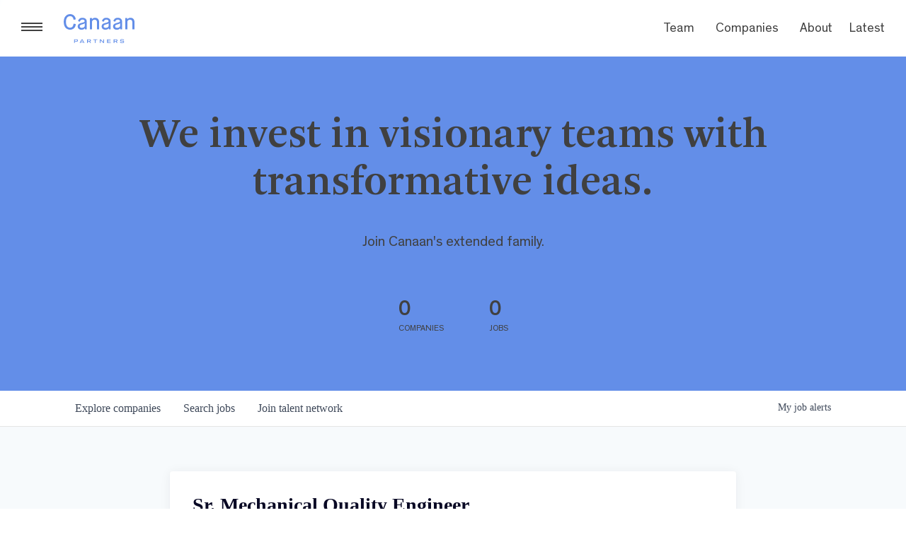

--- FILE ---
content_type: text/html; charset=utf-8
request_url: https://careers.canaan.com/companies/bumblebee-spaces/jobs/27349706-sr-mechanical-quality-engineer
body_size: 23872
content:
<!DOCTYPE html><html lang="en"><head><link rel="shortcut icon" href="https://cdn.filestackcontent.com/CO1sUWX2QdiZLN8cd168" data-next-head=""/><title data-next-head="">Sr. Mechanical Quality Engineer @ Bumblebee Spaces | Canaan Partners Job Board</title><meta name="description" property="og:description" content="Search job openings across the Canaan Partners network." data-next-head=""/><meta charSet="utf-8" data-next-head=""/><meta name="viewport" content="initial-scale=1.0, width=device-width" data-next-head=""/><link rel="apple-touch-icon" sizes="180x180" href="https://cdn.filestackcontent.com/CO1sUWX2QdiZLN8cd168" data-next-head=""/><link rel="icon" type="image/png" sizes="32x32" href="https://cdn.filestackcontent.com/CO1sUWX2QdiZLN8cd168" data-next-head=""/><link rel="icon" type="image/png" sizes="16x16" href="https://cdn.filestackcontent.com/CO1sUWX2QdiZLN8cd168" data-next-head=""/><link rel="shortcut icon" href="https://cdn.filestackcontent.com/CO1sUWX2QdiZLN8cd168" data-next-head=""/><meta name="url" property="og:url" content="https://careers.canaan.com" data-next-head=""/><meta name="type" property="og:type" content="website" data-next-head=""/><meta name="title" property="og:title" content="Canaan Partners Job Board" data-next-head=""/><meta name="image" property="og:image" content="http://cdn.filepicker.io/api/file/KglpJ7MTqqe62Zqlb0TQ" data-next-head=""/><meta name="secure_url" property="og:image:secure_url" content="https://cdn.filepicker.io/api/file/KglpJ7MTqqe62Zqlb0TQ" data-next-head=""/><meta name="twitter:card" content="summary_large_image" data-next-head=""/><meta name="twitter:image" content="https://cdn.filepicker.io/api/file/KglpJ7MTqqe62Zqlb0TQ" data-next-head=""/><meta name="twitter:title" content="Canaan Partners Job Board" data-next-head=""/><meta name="twitter:description" content="Search job openings across the Canaan Partners network." data-next-head=""/><meta name="google-site-verification" content="CQNnZQRH0dvJgCqWABp64ULhLI69C53ULhWdJemAW_w" data-next-head=""/><script>!function(){var analytics=window.analytics=window.analytics||[];if(!analytics.initialize)if(analytics.invoked)window.console&&console.error&&console.error("Segment snippet included twice.");else{analytics.invoked=!0;analytics.methods=["trackSubmit","trackClick","trackLink","trackForm","pageview","identify","reset","group","track","ready","alias","debug","page","once","off","on","addSourceMiddleware","addIntegrationMiddleware","setAnonymousId","addDestinationMiddleware"];analytics.factory=function(e){return function(){if(window.analytics.initialized)return window.analytics[e].apply(window.analytics,arguments);var i=Array.prototype.slice.call(arguments);i.unshift(e);analytics.push(i);return analytics}};for(var i=0;i<analytics.methods.length;i++){var key=analytics.methods[i];analytics[key]=analytics.factory(key)}analytics.load=function(key,i){var t=document.createElement("script");t.type="text/javascript";t.async=!0;t.src="https://an.getro.com/analytics.js/v1/" + key + "/analytics.min.js";var n=document.getElementsByTagName("script")[0];n.parentNode.insertBefore(t,n);analytics._loadOptions=i};analytics._writeKey="VKRqdgSBA3lFoZSlbeHbrzqQkLPBcP7W";;analytics.SNIPPET_VERSION="4.16.1";
analytics.load("VKRqdgSBA3lFoZSlbeHbrzqQkLPBcP7W");

}}();</script><link rel="stylesheet" href="https://cdn-customers.getro.com/canaan/style.react.css??v=e2e07cf66c16dd27219fe7ec4d3c7b7ec360d381"/><link rel="preload" href="https://cdn.getro.com/assets/_next/static/css/b1414ae24606c043.css" as="style"/><link rel="stylesheet" href="https://cdn.getro.com/assets/_next/static/css/b1414ae24606c043.css" data-n-g=""/><noscript data-n-css=""></noscript><script defer="" nomodule="" src="https://cdn.getro.com/assets/_next/static/chunks/polyfills-42372ed130431b0a.js"></script><script id="jquery" src="https://ajax.googleapis.com/ajax/libs/jquery/3.6.0/jquery.min.js" defer="" data-nscript="beforeInteractive"></script><script src="https://cdn.getro.com/assets/_next/static/chunks/webpack-13401e6578afde49.js" defer=""></script><script src="https://cdn.getro.com/assets/_next/static/chunks/framework-a008f048849dfc11.js" defer=""></script><script src="https://cdn.getro.com/assets/_next/static/chunks/main-20184c2c7bd0fe0a.js" defer=""></script><script src="https://cdn.getro.com/assets/_next/static/chunks/pages/_app-52002506ec936253.js" defer=""></script><script src="https://cdn.getro.com/assets/_next/static/chunks/a86620fd-3b4606652f1c2476.js" defer=""></script><script src="https://cdn.getro.com/assets/_next/static/chunks/8230-afd6e299f7a6ae33.js" defer=""></script><script src="https://cdn.getro.com/assets/_next/static/chunks/4000-0acb5a82151cbee6.js" defer=""></script><script src="https://cdn.getro.com/assets/_next/static/chunks/9091-5cd776e8ee5ad3a3.js" defer=""></script><script src="https://cdn.getro.com/assets/_next/static/chunks/1637-66b68fc38bc6d10a.js" defer=""></script><script src="https://cdn.getro.com/assets/_next/static/chunks/3676-4975c339fc5bc499.js" defer=""></script><script src="https://cdn.getro.com/assets/_next/static/chunks/9358-87cc633cf780c23e.js" defer=""></script><script src="https://cdn.getro.com/assets/_next/static/chunks/9117-6f216abbf55ba8cd.js" defer=""></script><script src="https://cdn.getro.com/assets/_next/static/chunks/1446-b10012f4e22f3c87.js" defer=""></script><script src="https://cdn.getro.com/assets/_next/static/chunks/5355-7de2c819d8cad6ea.js" defer=""></script><script src="https://cdn.getro.com/assets/_next/static/chunks/9582-518ab6ebe5bdae78.js" defer=""></script><script src="https://cdn.getro.com/assets/_next/static/chunks/pages/companies/%5BcompanySlug%5D/jobs/%5BjobSlug%5D-9a484f2bf7b6c05f.js" defer=""></script><script src="https://cdn.getro.com/assets/_next/static/sFy2epgoHzjC0mIw-ELqy/_buildManifest.js" defer=""></script><script src="https://cdn.getro.com/assets/_next/static/sFy2epgoHzjC0mIw-ELqy/_ssgManifest.js" defer=""></script><meta name="sentry-trace" content="0dda8b13316de8cadca385c0ed7a2801-ddbf262a598f0442-0"/><meta name="baggage" content="sentry-environment=production,sentry-release=556251c452b10cc7b7bb587e4f99dbd356cfc43f,sentry-public_key=99c84790fa184cf49c16c34cd7113f75,sentry-trace_id=0dda8b13316de8cadca385c0ed7a2801,sentry-org_id=129958,sentry-sampled=false,sentry-sample_rand=0.15871800178145978,sentry-sample_rate=0.033"/><style data-styled="" data-styled-version="5.3.11">.gVRrUK{box-sizing:border-box;margin:0;min-width:0;font-family:-apple-system,BlinkMacSystemFont,'Segoe UI','Roboto','Oxygen','Ubuntu','Cantarell','Fira Sans','Droid Sans','Helvetica Neue','sans-serif';font-weight:400;font-style:normal;font-size:16px;color:#3F495A;}/*!sc*/
.fyPcag{box-sizing:border-box;margin:0;min-width:0;background-color:#F7FAFC;min-height:100vh;-webkit-flex-direction:column;-ms-flex-direction:column;flex-direction:column;-webkit-align-items:stretch;-webkit-box-align:stretch;-ms-flex-align:stretch;align-items:stretch;}/*!sc*/
.dKubqp{box-sizing:border-box;margin:0;min-width:0;}/*!sc*/
.elbZCm{box-sizing:border-box;margin:0;min-width:0;width:100%;}/*!sc*/
.dFKghv{box-sizing:border-box;margin:0;min-width:0;box-shadow:0 1px 0 0 #e5e5e5;-webkit-flex-direction:row;-ms-flex-direction:row;flex-direction:row;width:100%;background-color:#ffffff;}/*!sc*/
.byBMUo{box-sizing:border-box;margin:0;min-width:0;max-width:100%;width:100%;margin-left:auto;margin-right:auto;}/*!sc*/
@media screen and (min-width:40em){.byBMUo{width:100%;}}/*!sc*/
@media screen and (min-width:65em){.byBMUo{width:1100px;}}/*!sc*/
.cyRTWj{box-sizing:border-box;margin:0;min-width:0;color:#4900FF;position:relative;-webkit-text-decoration:none;text-decoration:none;-webkit-transition:all ease 0.3s;transition:all ease 0.3s;text-transform:capitalize;-webkit-order:1;-ms-flex-order:1;order:1;padding-left:16px;padding-right:16px;padding-top:16px;padding-bottom:16px;font-size:16px;color:#3F495A;display:-webkit-box;display:-webkit-flex;display:-ms-flexbox;display:flex;-webkit-align-items:baseline;-webkit-box-align:baseline;-ms-flex-align:baseline;align-items:baseline;}/*!sc*/
@media screen and (min-width:40em){.cyRTWj{text-transform:capitalize;}}/*!sc*/
@media screen and (min-width:65em){.cyRTWj{text-transform:unset;}}/*!sc*/
.cyRTWj span{display:none;}/*!sc*/
.cyRTWj::after{content:'';position:absolute;left:0;right:0;bottom:0;height:0.125rem;background-color:#4900FF;opacity:0;-webkit-transition:opacity 0.3s;transition:opacity 0.3s;}/*!sc*/
.cyRTWj:hover{color:#3F495A;}/*!sc*/
.cyRTWj:active{background-color:#F7FAFC;-webkit-transform:scale(.94);-ms-transform:scale(.94);transform:scale(.94);}/*!sc*/
.cyRTWj.active{font-weight:600;color:#090925;}/*!sc*/
.cyRTWj.active::after{opacity:1;}/*!sc*/
@media screen and (min-width:40em){.cyRTWj{padding-left:16px;padding-right:16px;}}/*!sc*/
.ekJmTQ{box-sizing:border-box;margin:0;min-width:0;display:none;}/*!sc*/
@media screen and (min-width:40em){.ekJmTQ{display:none;}}/*!sc*/
@media screen and (min-width:65em){.ekJmTQ{display:inline-block;}}/*!sc*/
.hQFgTu{box-sizing:border-box;margin:0;min-width:0;color:#4900FF;position:relative;-webkit-text-decoration:none;text-decoration:none;-webkit-transition:all ease 0.3s;transition:all ease 0.3s;text-transform:capitalize;-webkit-order:0;-ms-flex-order:0;order:0;padding-left:16px;padding-right:16px;padding-top:16px;padding-bottom:16px;font-size:16px;color:#3F495A;display:-webkit-box;display:-webkit-flex;display:-ms-flexbox;display:flex;-webkit-align-items:baseline;-webkit-box-align:baseline;-ms-flex-align:baseline;align-items:baseline;}/*!sc*/
@media screen and (min-width:40em){.hQFgTu{text-transform:capitalize;}}/*!sc*/
@media screen and (min-width:65em){.hQFgTu{text-transform:unset;}}/*!sc*/
.hQFgTu span{display:none;}/*!sc*/
.hQFgTu::after{content:'';position:absolute;left:0;right:0;bottom:0;height:0.125rem;background-color:#4900FF;opacity:0;-webkit-transition:opacity 0.3s;transition:opacity 0.3s;}/*!sc*/
.hQFgTu:hover{color:#3F495A;}/*!sc*/
.hQFgTu:active{background-color:#F7FAFC;-webkit-transform:scale(.94);-ms-transform:scale(.94);transform:scale(.94);}/*!sc*/
.hQFgTu.active{font-weight:600;color:#090925;}/*!sc*/
.hQFgTu.active::after{opacity:1;}/*!sc*/
@media screen and (min-width:40em){.hQFgTu{padding-left:16px;padding-right:16px;}}/*!sc*/
.kPzaxb{box-sizing:border-box;margin:0;min-width:0;color:#4900FF;position:relative;-webkit-text-decoration:none;text-decoration:none;-webkit-transition:all ease 0.3s;transition:all ease 0.3s;text-transform:unset;-webkit-order:2;-ms-flex-order:2;order:2;padding-left:16px;padding-right:16px;padding-top:16px;padding-bottom:16px;font-size:16px;color:#3F495A;display:-webkit-box;display:-webkit-flex;display:-ms-flexbox;display:flex;-webkit-align-items:center;-webkit-box-align:center;-ms-flex-align:center;align-items:center;}/*!sc*/
.kPzaxb span{display:none;}/*!sc*/
.kPzaxb::after{content:'';position:absolute;left:0;right:0;bottom:0;height:0.125rem;background-color:#4900FF;opacity:0;-webkit-transition:opacity 0.3s;transition:opacity 0.3s;}/*!sc*/
.kPzaxb:hover{color:#3F495A;}/*!sc*/
.kPzaxb:active{background-color:#F7FAFC;-webkit-transform:scale(.94);-ms-transform:scale(.94);transform:scale(.94);}/*!sc*/
.kPzaxb.active{font-weight:600;color:#090925;}/*!sc*/
.kPzaxb.active::after{opacity:1;}/*!sc*/
@media screen and (min-width:40em){.kPzaxb{padding-left:16px;padding-right:16px;}}/*!sc*/
.jQZwAb{box-sizing:border-box;margin:0;min-width:0;display:inline-block;}/*!sc*/
@media screen and (min-width:40em){.jQZwAb{display:inline-block;}}/*!sc*/
@media screen and (min-width:65em){.jQZwAb{display:none;}}/*!sc*/
.ioCEHO{box-sizing:border-box;margin:0;min-width:0;margin-left:auto;margin-right:16px;text-align:left;-webkit-flex-direction:column;-ms-flex-direction:column;flex-direction:column;-webkit-order:9999;-ms-flex-order:9999;order:9999;}/*!sc*/
@media screen and (min-width:40em){.ioCEHO{margin-right:16px;}}/*!sc*/
@media screen and (min-width:65em){.ioCEHO{margin-right:0;}}/*!sc*/
.iJaGyT{box-sizing:border-box;margin:0;min-width:0;position:relative;cursor:pointer;-webkit-transition:all ease 0.3s;transition:all ease 0.3s;border-radius:4px;font-size:16px;font-weight:500;display:-webkit-box;display:-webkit-flex;display:-ms-flexbox;display:flex;-webkit-tap-highlight-color:transparent;-webkit-align-items:center;-webkit-box-align:center;-ms-flex-align:center;align-items:center;font-family:-apple-system,BlinkMacSystemFont,'Segoe UI','Roboto','Oxygen','Ubuntu','Cantarell','Fira Sans','Droid Sans','Helvetica Neue','sans-serif';color:#3F495A;background-color:#FFFFFF;border-style:solid;border-color:#A3B1C2;border-width:1px;border:none;border-color:transparent;width:small;height:small;margin-top:8px;padding:8px 16px;padding-right:0;-webkit-align-self:center;-ms-flex-item-align:center;align-self:center;font-size:14px;}/*!sc*/
.iJaGyT:active{-webkit-transform:scale(.94);-ms-transform:scale(.94);transform:scale(.94);box-shadow:inset 0px 1.875px 1.875px rgba(0,0,0,0.12);}/*!sc*/
.iJaGyT:disabled{color:#A3B1C2;}/*!sc*/
.iJaGyT:hover{background-color:#F7FAFC;}/*!sc*/
.iJaGyT [role="progressbar"] > div > div{border-color:rgba(63,73,90,0.2);border-top-color:#090925;}/*!sc*/
@media screen and (min-width:40em){.iJaGyT{border-color:#A3B1C2;}}/*!sc*/
@media screen and (min-width:40em){.iJaGyT{padding-right:16px;}}/*!sc*/
.jUfIjB{box-sizing:border-box;margin:0;min-width:0;display:none;}/*!sc*/
@media screen and (min-width:40em){.jUfIjB{display:block;}}/*!sc*/
.iqghoL{box-sizing:border-box;margin:0;min-width:0;margin-left:auto !important;margin-right:auto !important;box-sizing:border-box;max-width:100%;position:static;z-index:1;margin-left:auto;margin-right:auto;width:100%;padding-top:0;padding-left:16px;padding-right:16px;padding-bottom:64px;}/*!sc*/
@media screen and (min-width:40em){.iqghoL{width:100%;}}/*!sc*/
@media screen and (min-width:65em){.iqghoL{width:1132px;}}/*!sc*/
.ebGWQq{box-sizing:border-box;margin:0;min-width:0;-webkit-box-pack:justify;-webkit-justify-content:space-between;-ms-flex-pack:justify;justify-content:space-between;margin-bottom:24px;-webkit-flex-direction:column;-ms-flex-direction:column;flex-direction:column;width:100%;}/*!sc*/
@media screen and (min-width:40em){.ebGWQq{-webkit-flex-direction:row;-ms-flex-direction:row;flex-direction:row;}}/*!sc*/
@media screen and (min-width:65em){.ebGWQq{-webkit-flex-direction:row;-ms-flex-direction:row;flex-direction:row;}}/*!sc*/
.dsHaKT{box-sizing:border-box;margin:0;min-width:0;gap:24px;-webkit-flex-direction:column;-ms-flex-direction:column;flex-direction:column;width:100%;}/*!sc*/
.iaKmHE{box-sizing:border-box;margin:0;min-width:0;font-size:28px;margin-bottom:8px;color:#090925;}/*!sc*/
.iKYCNv{box-sizing:border-box;margin:0;min-width:0;-webkit-column-gap:8px;column-gap:8px;cursor:pointer;-webkit-align-items:center;-webkit-box-align:center;-ms-flex-align:center;align-items:center;}/*!sc*/
.iKYCNv color{main:#3F495A;dark:#090925;subtle:#67738B;placeholder:#8797AB;link:#3F495A;link-accent:#4900FF;error:#D90218;}/*!sc*/
.hRzXmX{box-sizing:border-box;margin:0;min-width:0;width:32px;}/*!sc*/
.ijjZxr{box-sizing:border-box;margin:0;min-width:0;margin-bottom:16px;}/*!sc*/
.kGAAEy{box-sizing:border-box;margin:0;min-width:0;-webkit-flex-direction:column;-ms-flex-direction:column;flex-direction:column;gap:8px;}/*!sc*/
.dkjSzf{box-sizing:border-box;margin:0;min-width:0;font-weight:600;font-size:14px;color:#090925;}/*!sc*/
.eRlSKr{box-sizing:border-box;margin:0;min-width:0;color:#3F495A!important;font-weight:500;}/*!sc*/
.lhPfhV{box-sizing:border-box;margin:0;min-width:0;-webkit-column-gap:8px;column-gap:8px;-webkit-box-pack:justify;-webkit-justify-content:space-between;-ms-flex-pack:justify;justify-content:space-between;}/*!sc*/
.hQNFTd{box-sizing:border-box;margin:0;min-width:0;row-gap:8px;-webkit-flex-direction:column;-ms-flex-direction:column;flex-direction:column;}/*!sc*/
.fLzXDu{box-sizing:border-box;margin:0;min-width:0;font-size:14px;color:#67738B;}/*!sc*/
.crBMPy{box-sizing:border-box;margin:0;min-width:0;margin-top:40px;}/*!sc*/
.crBMPy li:not(:last-child){margin-bottom:8px;}/*!sc*/
.crBMPy p,.crBMPy span,.crBMPy div,.crBMPy li,.crBMPy ol,.crBMPy ul{color:#3F495A;font-size:16px!important;line-height:140%!important;margin:0 auto 16px;}/*!sc*/
.crBMPy h1,.crBMPy h2,.crBMPy h3,.crBMPy h4,.crBMPy h5,.crBMPy h6{color:#090925;}/*!sc*/
.crBMPy h4,.crBMPy h5,.crBMPy h6{font-size:16px;margin:0 auto 16px;}/*!sc*/
.crBMPy h1:not(:first-child){font-size:24px;margin:48px auto 16px;}/*!sc*/
.crBMPy h2:not(:first-child){font-size:20px;margin:32px auto 16px;}/*!sc*/
.crBMPy h3:not(:first-child){font-size:18px;margin:24px auto 16px;}/*!sc*/
.crBMPy ul{padding:0 0 0 32px;}/*!sc*/
.crBMPy a{color:#3F495A !important;}/*!sc*/
.iIGtVd{box-sizing:border-box;margin:0;min-width:0;max-width:600px;margin:0 auto;}/*!sc*/
.friAmK{box-sizing:border-box;margin:0;min-width:0;padding-bottom:40px;margin-top:40px;}/*!sc*/
.bOyPTM{box-sizing:border-box;margin:0;min-width:0;gap:40px;margin-top:40px;-webkit-align-items:center;-webkit-box-align:center;-ms-flex-align:center;align-items:center;-webkit-box-pack:justify;-webkit-justify-content:space-between;-ms-flex-pack:justify;justify-content:space-between;-webkit-flex-direction:column;-ms-flex-direction:column;flex-direction:column;}/*!sc*/
@media screen and (min-width:40em){.bOyPTM{-webkit-flex-direction:row;-ms-flex-direction:row;flex-direction:row;}}/*!sc*/
.kkTXM{box-sizing:border-box;margin:0;min-width:0;-webkit-text-decoration-line:underline;text-decoration-line:underline;cursor:pointer;display:block;text-align:center;color:#3F495A !important;font-size:14px;line-height:22px;}/*!sc*/
.fIUOoG{box-sizing:border-box;margin:0;min-width:0;justify-self:flex-end;margin-top:auto;-webkit-flex-direction:row;-ms-flex-direction:row;flex-direction:row;width:100%;background-color:transparent;padding-top:32px;padding-bottom:32px;}/*!sc*/
.Jizzq{box-sizing:border-box;margin:0;min-width:0;width:100%;margin-left:auto;margin-right:auto;-webkit-flex-direction:column;-ms-flex-direction:column;flex-direction:column;text-align:center;}/*!sc*/
@media screen and (min-width:40em){.Jizzq{width:1100px;}}/*!sc*/
.fONCsf{box-sizing:border-box;margin:0;min-width:0;color:#4900FF;-webkit-align-self:center;-ms-flex-item-align:center;align-self:center;margin-bottom:16px;color:#090925;width:120px;}/*!sc*/
.bfORaf{box-sizing:border-box;margin:0;min-width:0;color:currentColor;width:100%;height:auto;}/*!sc*/
.gkPOSa{box-sizing:border-box;margin:0;min-width:0;-webkit-flex-direction:row;-ms-flex-direction:row;flex-direction:row;-webkit-box-pack:center;-webkit-justify-content:center;-ms-flex-pack:center;justify-content:center;-webkit-flex-wrap:wrap;-ms-flex-wrap:wrap;flex-wrap:wrap;}/*!sc*/
.hDtUlk{box-sizing:border-box;margin:0;min-width:0;-webkit-appearance:none;-moz-appearance:none;appearance:none;display:inline-block;text-align:center;line-height:inherit;-webkit-text-decoration:none;text-decoration:none;font-size:inherit;padding-left:16px;padding-right:16px;padding-top:8px;padding-bottom:8px;color:#ffffff;background-color:#4900FF;border:none;border-radius:4px;padding-left:8px;padding-right:8px;font-size:16px;position:relative;z-index:2;cursor:pointer;-webkit-transition:all ease 0.3s;transition:all ease 0.3s;border-radius:4px;font-weight:500;display:-webkit-box;display:-webkit-flex;display:-ms-flexbox;display:flex;-webkit-tap-highlight-color:transparent;-webkit-align-items:center;-webkit-box-align:center;-ms-flex-align:center;align-items:center;font-family:-apple-system,BlinkMacSystemFont,'Segoe UI','Roboto','Oxygen','Ubuntu','Cantarell','Fira Sans','Droid Sans','Helvetica Neue','sans-serif';color:#3F495A;background-color:transparent;border-style:solid;border-color:#A3B1C2;border-width:1px;border:none;-webkit-box-pack:unset;-webkit-justify-content:unset;-ms-flex-pack:unset;justify-content:unset;-webkit-text-decoration:none;text-decoration:none;white-space:nowrap;margin-right:16px;padding:0;color:#67738B;padding-top:4px;padding-bottom:4px;font-size:12px;}/*!sc*/
.hDtUlk:active{-webkit-transform:scale(.94);-ms-transform:scale(.94);transform:scale(.94);box-shadow:inset 0px 1.875px 1.875px rgba(0,0,0,0.12);}/*!sc*/
.hDtUlk:disabled{color:#A3B1C2;}/*!sc*/
.hDtUlk:hover{-webkit-text-decoration:underline;text-decoration:underline;}/*!sc*/
.hDtUlk [role="progressbar"] > div > div{border-color:rgba(63,73,90,0.2);border-top-color:#090925;}/*!sc*/
data-styled.g1[id="sc-aXZVg"]{content:"gVRrUK,fyPcag,dKubqp,elbZCm,dFKghv,byBMUo,cyRTWj,ekJmTQ,hQFgTu,kPzaxb,jQZwAb,ioCEHO,iJaGyT,jUfIjB,iqghoL,ebGWQq,dsHaKT,iaKmHE,iKYCNv,hRzXmX,ijjZxr,kGAAEy,dkjSzf,eRlSKr,lhPfhV,hQNFTd,fLzXDu,crBMPy,iIGtVd,friAmK,bOyPTM,kkTXM,fIUOoG,Jizzq,fONCsf,bfORaf,gkPOSa,hDtUlk,"}/*!sc*/
.fteAEG{display:-webkit-box;display:-webkit-flex;display:-ms-flexbox;display:flex;}/*!sc*/
data-styled.g2[id="sc-gEvEer"]{content:"fteAEG,"}/*!sc*/
.flWBVF{box-sizing:border-box;margin:0;min-width:0;container-type:inline-size;container-name:hero;}/*!sc*/
.jLA-dRq{box-sizing:border-box;margin:0;min-width:0;position:relative;background-size:cover;background-position:center center;text-align:center;padding-top:32px;padding-bottom:32px;color:#ffffff;}/*!sc*/
@media (min-width:480px){.jLA-dRq{padding:calc(10 * 0.5rem) 0;}}/*!sc*/
.jLA-dRq::before{content:'';position:absolute;left:0;right:0;top:0;bottom:0;background-color:#638EE8;z-index:2;}/*!sc*/
.cmDbPT{box-sizing:border-box;margin:0;min-width:0;margin-left:auto !important;margin-right:auto !important;box-sizing:border-box;max-width:100%;position:relative;z-index:3;margin-left:auto;margin-right:auto;width:100%;padding-top:0;padding-left:16px;padding-right:16px;}/*!sc*/
@media screen and (min-width:40em){.cmDbPT{width:100%;}}/*!sc*/
@media screen and (min-width:65em){.cmDbPT{width:1132px;}}/*!sc*/
.bsENgY{box-sizing:border-box;margin:0;min-width:0;max-width:900px;position:relative;text-align:center;font-size:18px;font-weight:500;font-family:inherit;margin-left:auto;margin-right:auto;margin-top:0;margin-bottom:0;color:inherit;}/*!sc*/
@media screen and (min-width:40em){.bsENgY{font-size:32px;}}/*!sc*/
.pKjCT{box-sizing:border-box;margin:0;min-width:0;position:relative;font-weight:300;font-style:italic;color:inherit;font-size:16px;margin-top:16px;margin-left:auto;margin-right:auto;margin-bottom:0;}/*!sc*/
.pKjCT:first-child{margin-top:0;}/*!sc*/
@media screen and (min-width:40em){.pKjCT{font-size:18px;}}/*!sc*/
.gwmNXr{box-sizing:border-box;margin:0;min-width:0;}/*!sc*/
.fmUVIp{box-sizing:border-box;margin:0;min-width:0;-webkit-box-pack:center;-webkit-justify-content:center;-ms-flex-pack:center;justify-content:center;-webkit-align-items:center;-webkit-box-align:center;-ms-flex-align:center;align-items:center;}/*!sc*/
.fmUVIp:not(:first-child){margin-top:32px;}/*!sc*/
@media screen and (min-width:40em){.fmUVIp:not(:first-child){margin-top:64px;}}/*!sc*/
@media screen and (min-width:65em){.fmUVIp:not(:first-child){margin-top:64px;}}/*!sc*/
.HtwpK{box-sizing:border-box;margin:0;min-width:0;max-width:300px;}/*!sc*/
.eOOXFH{box-sizing:border-box;margin:0;min-width:0;-webkit-box-pack:space-around;-webkit-justify-content:space-around;-ms-flex-pack:space-around;justify-content:space-around;margin-top:0;}/*!sc*/
.fbDqWI{box-sizing:border-box;margin:0;min-width:0;padding-right:64px;}/*!sc*/
.izkFvz{box-sizing:border-box;margin:0;min-width:0;-webkit-flex-direction:column;-ms-flex-direction:column;flex-direction:column;text-align:left;padding-right:64px;}/*!sc*/
.jZIqdX{box-sizing:border-box;margin:0;min-width:0;font-size:20px;font-weight:500;}/*!sc*/
@media screen and (min-width:40em){.jZIqdX{font-size:30px;}}/*!sc*/
.erBpup{box-sizing:border-box;margin:0;min-width:0;text-transform:uppercase;font-size:12px;}/*!sc*/
.mcBfM{box-sizing:border-box;margin:0;min-width:0;-webkit-flex-direction:column;-ms-flex-direction:column;flex-direction:column;text-align:left;}/*!sc*/
.eBWkFz{box-sizing:border-box;margin:0;min-width:0;padding:32px;box-shadow:0px 1px 2px 0px rgba(27,36,50,0.04),0px 1px 16px 0px rgba(27,36,50,0.06);border-radius:4px;background-color:#FFFFFF;margin-left:auto;margin-right:auto;width:100%;-webkit-flex-direction:column;-ms-flex-direction:column;flex-direction:column;padding-left:16px;padding-right:16px;margin-top:64px;max-width:800px;margin-left:auto;margin-right:auto;}/*!sc*/
@media screen and (min-width:40em){.eBWkFz{padding-left:32px;padding-right:32px;}}/*!sc*/
.jBogQf{box-sizing:border-box;margin:0;min-width:0;position:relative;width:100%;-webkit-align-items:start;-webkit-box-align:start;-ms-flex-align:start;align-items:start;}/*!sc*/
.ddKpAl{box-sizing:border-box;margin:0;min-width:0;-webkit-flex:1 1;-ms-flex:1 1;flex:1 1;}/*!sc*/
.VWXkL{box-sizing:border-box;margin:0;min-width:0;position:relative;font-weight:500;color:#3F495A;height:100%;width:100%;border-radius:4px;}/*!sc*/
.cVYRew{box-sizing:border-box;margin:0;min-width:0;max-width:100%;height:auto;border-radius:4px;overflow:hidden;object-fit:contain;width:100%;height:100%;}/*!sc*/
.hPknKP{box-sizing:border-box;margin:0;min-width:0;background-color:#FEF5EC;text-align:left;-webkit-align-items:flex-start;-webkit-box-align:flex-start;-ms-flex-align:flex-start;align-items:flex-start;-webkit-flex:0 0 auto;-ms-flex:0 0 auto;flex:0 0 auto;padding:16px;border-radius:4px;line-height:1.4;gap:16px;}/*!sc*/
.jDfdPi{box-sizing:border-box;margin:0;min-width:0;height:20px;width:20px;}/*!sc*/
.kgAlEH{box-sizing:border-box;margin:0;min-width:0;color:#DE7B02;-webkit-align-items:center;-webkit-box-align:center;-ms-flex-align:center;align-items:center;-webkit-flex:0 0 auto;-ms-flex:0 0 auto;flex:0 0 auto;}/*!sc*/
.cYMjnh{box-sizing:border-box;margin:0;min-width:0;font-weight:500;font-size:14px;color:#3F495A;}/*!sc*/
.exMvxQ{box-sizing:border-box;margin:0;min-width:0;-webkit-text-decoration:none;text-decoration:none;color:currentColor;width:100%;height:auto;}/*!sc*/
data-styled.g3[id="sc-eqUAAy"]{content:"flWBVF,jLA-dRq,cmDbPT,bsENgY,pKjCT,gwmNXr,fmUVIp,HtwpK,eOOXFH,fbDqWI,izkFvz,jZIqdX,erBpup,mcBfM,eBWkFz,jBogQf,ddKpAl,VWXkL,cVYRew,hPknKP,jDfdPi,kgAlEH,cYMjnh,exMvxQ,"}/*!sc*/
.gQycbC{display:-webkit-box;display:-webkit-flex;display:-ms-flexbox;display:flex;}/*!sc*/
data-styled.g4[id="sc-fqkvVR"]{content:"gQycbC,"}/*!sc*/
</style></head><body id="main-wrapper" class="custom-design-canaan"><div id="root"></div><div id="__next"><div class="sc-aXZVg gVRrUK"><div class="" style="position:fixed;top:0;left:0;height:2px;background:transparent;z-index:99999999999;width:100%"><div class="" style="height:100%;background:#4900FF;transition:all 500ms ease;width:0%"><div style="box-shadow:0 0 10px #4900FF, 0 0 10px #4900FF;width:5%;opacity:1;position:absolute;height:100%;transition:all 500ms ease;transform:rotate(3deg) translate(0px, -4px);left:-10rem"></div></div></div><div id="wlc-main" class="sc-aXZVg sc-gEvEer fyPcag fteAEG network-container"><div data-testid="custom-header" id="canaan-custom-header" class="sc-aXZVg dKubqp canaan-custom-part">
<div class="cd-wrapper home page about">
  <div class="menu-expand-wrapper">
    <div class="menu-expand"><span class="menu-expand-lines"></span></div>
    <a
      href="https://canaan.com/"
      rel="home"
      class="header-logo header-logo--tall"
    >
      <svg
        width="378"
        height="154"
        viewBox="0 0 378 154"
        fill="none"
        xmlns="http://www.w3.org/2000/svg"
      >
        <path
          d="M71.7 140.2C71.7 138.1 70.2 136.8 67.5 136.8H59.6V143.7H67.4C70.1 143.7 71.7 142.4 71.7 140.2ZM76 140.2C76 144.2 72.8 146.7 68 146.7H59.6V153.3H55.5V133.9H68.4C73.1 133.9 76 136.3 76 140.2Z"
          fill="#638EE8"
        ></path>
        <path
          d="M102.7 146.3L100.2 141.3C99 139.1 98.4 138 98 136.5H97.9C97.4 138 96.8 139.2 95.7 141.3L93.2 146.3H102.7ZM104.2 149.2H91.6L89.5 153.3H85.1L95.5 133.9H100.3L110.7 153.3H106.3L104.2 149.2Z"
          fill="#638EE8"
        ></path>
        <path
          d="M129 143.1H137C140.1 143.1 141 141.5 141 139.9C141 138.4 140.1 136.9 137 136.9H129V143.1ZM136.2 145.9H129V153.3H124.9V133.9H137.8C143.6 133.9 145.2 137 145.2 139.8C145.2 142 144 144.5 140.5 145.4L145.9 153.3H141.2L136.2 145.9Z"
          fill="#638EE8"
        ></path>
        <path
          d="M157.6 133.9V137.2H166.3V153.3H170.4V137.2H179.1V133.9H157.6Z"
          fill="#638EE8"
        ></path>
        <path
          d="M193.1 133.9H197.7L210 146.8C210.6 147.5 211.1 148.1 211.4 148.8H211.5V146.3V133.9H215.2V153.3H211L198.3 140.1C197.8 139.5 197.2 138.7 196.9 138.2H196.8C196.8 139 196.8 139.8 196.8 140.6V153.3H193.1V133.9Z"
          fill="#638EE8"
        ></path>
        <path
          d="M231.9 133.9V153.3H251V150.3H236V144.9H250.4V142H236V136.9H250.8V133.9H231.9Z"
          fill="#638EE8"
        ></path>
        <path
          d="M270.9 143.1H278.9C282 143.1 282.9 141.5 282.9 139.9C282.9 138.4 282 136.9 278.9 136.9H270.9V143.1ZM278.1 145.9H270.9V153.3H266.8V133.9H279.7C285.5 133.9 287.1 137 287.1 139.8C287.1 142 285.9 144.5 282.4 145.4L287.8 153.3H283.1L278.1 145.9Z"
          fill="#638EE8"
        ></path>
        <path
          d="M300 148.1L303.4 146.5C304.7 149.4 307.7 151 312.3 151C316.5 151 318.4 150.1 318.4 148.1C318.4 146.5 317.3 145.7 314.2 145.4L308.1 144.8C303.5 144.3 301.3 142.6 301.3 139.2C301.3 135.4 304.9 133.2 311.3 133.2C316.9 133.2 320.5 134.9 322.4 138.2L319.3 140C318 137.5 315.4 136.2 311.2 136.2C307.5 136.2 305.5 137.1 305.5 138.9C305.5 140.5 306.5 141.1 309.6 141.4L315.3 142C320.4 142.5 322.6 144.1 322.6 147.6C322.6 151.7 319 154 312.2 154C305.8 154 301.7 152 300 148.1Z"
          fill="#638EE8"
        ></path>
        <path
          d="M34 82.7C29.5 82.7 25.2 81.9 21.3 80.3C17.4 78.7 13.8 76.3 10.6 73.1C7.39999 69.9 4.8 65.5 3 60C1.1 54.5 0.199997 48 0.199997 40.7C0.199997 27.8 3.49999 17.8 10.1 10.7C16.6 3.5 24.6 0 34 0C42.4 0 49.3 2.5 54.8 7.6C60.3 12.7 63.5 19.5 64.6 28L53 29.9C51 17.1 44.6 10.7 34 10.7C27.7 10.7 22.4 13.2 18.3 18.3C14.1 23.4 12 30.8 12 40.7C12 51.2 14 59 18.1 64.3C22.2 69.5 27.5 72.1 34 72.1C45 72.1 51.2 65 52.6 50.8L64.7 52.7C63.9 61.9 60.8 69.2 55.4 74.6C49.9 80 42.8 82.7 34 82.7Z"
          fill="#638EE8"
        ></path>
        <path
          d="M97.5 54.7C92.8 56 89.7 57.4 88 58.9C86.4 60.4 85.6 62.3 85.6 64.7C85.6 70.2 89.2 73 96.5 73C101.6 73 105.4 71.9 108.2 69.7C110.9 67.5 112.3 64.8 112.3 61.7V48.1H112C111.7 48.8 111.2 49.4 110.6 49.9C110 50.4 108.6 51.1 106.4 51.9C104.3 52.8 101.3 53.7 97.5 54.7ZM113.4 81V74.7H113.2C112.4 76.4 110.4 78.1 107.4 80C104.3 81.8 100.4 82.8 95.6 82.8C88.7 82.8 83.6 81.2 80.1 77.9C76.7 74.6 74.9 70.5 74.9 65.5C74.9 60.4 76.4 56.5 79.5 53.7C82.6 50.9 87.7 48.6 95.1 46.8C101.6 45.1 106 43.7 108.3 42.5C110.6 41.3 111.8 39.5 111.8 37.2C111.8 34.9 110.8 32.9 108.9 31.4C106.9 29.9 104 29.1 100.1 29.1C92.6 29.1 88 32.9 86.2 40.4L76.6 37C77.7 31.8 80.2 27.6 84.2 24.3C88.2 21.1 93.4 19.4 99.9 19.4C106.9 19.4 112.6 21.2 116.8 24.8C121.1 28.4 123.2 34 123.2 41.5V81H113.4Z"
          fill="#638EE8"
        ></path>
        <path
          d="M140 81V21H150.8V26.8H151C152.6 24.7 154.9 22.9 157.9 21.5C160.9 20.1 164.1 19.3 167.4 19.3C174 19.3 179.2 21.3 183.1 25.3C187 29.3 189 34.8 189 41.7V81H177.9V44.8C177.9 34.5 173.7 29.4 165.2 29.4C160.9 29.4 157.4 30.6 154.8 33.1C152.2 35.6 150.9 38.9 150.9 43.2V81H140Z"
          fill="#638EE8"
        ></path>
        <path
          d="M225.2 54.7C220.5 56 217.4 57.4 215.7 58.9C214.1 60.4 213.3 62.3 213.3 64.7C213.3 70.2 216.9 73 224.2 73C229.3 73 233.1 71.9 235.9 69.7C238.6 67.5 240 64.8 240 61.7V48.1H239.8C239.5 48.8 239 49.4 238.4 49.9C237.8 50.4 236.4 51.1 234.2 51.9C232 52.8 229 53.7 225.2 54.7ZM241.1 81V74.7H240.9C240.1 76.4 238.1 78.1 235.1 80C232 81.8 228.1 82.8 223.3 82.8C216.4 82.8 211.3 81.2 207.8 77.9C204.4 74.6 202.6 70.5 202.6 65.5C202.6 60.4 204.1 56.5 207.2 53.7C210.3 50.9 215.4 48.6 222.8 46.8C229.3 45.1 233.7 43.7 236 42.5C238.3 41.3 239.5 39.5 239.5 37.2C239.5 34.9 238.5 32.9 236.6 31.4C234.6 29.9 231.7 29.1 227.8 29.1C220.3 29.1 215.7 32.9 213.9 40.4L204.3 37C205.4 31.8 207.9 27.6 211.9 24.3C215.9 21.1 221.1 19.4 227.6 19.4C234.6 19.4 240.3 21.2 244.5 24.8C248.8 28.4 250.9 34 250.9 41.5V81H241.1Z"
          fill="#638EE8"
        ></path>
        <path
          d="M286.4 54.7C281.7 56 278.6 57.4 276.9 58.9C275.3 60.4 274.5 62.3 274.5 64.7C274.5 70.2 278.1 73 285.4 73C290.5 73 294.3 71.9 297.1 69.7C299.8 67.5 301.2 64.8 301.2 61.7V48.1H301C300.7 48.8 300.2 49.4 299.6 49.9C299 50.4 297.6 51.1 295.4 51.9C293.2 52.8 290.2 53.7 286.4 54.7ZM302.2 81V74.7H302C301.2 76.4 299.2 78.1 296.2 80C293.1 81.8 289.2 82.8 284.4 82.8C277.5 82.8 272.4 81.2 268.9 77.9C265.5 74.6 263.7 70.5 263.7 65.5C263.7 60.4 265.2 56.5 268.3 53.7C271.4 50.9 276.5 48.6 283.9 46.8C290.4 45.1 294.8 43.7 297.1 42.5C299.4 41.3 300.6 39.5 300.6 37.2C300.6 34.9 299.6 32.9 297.7 31.4C295.7 29.9 292.8 29.1 288.9 29.1C281.4 29.1 276.8 32.9 275 40.4L265.4 37C266.5 31.8 269 27.6 273 24.3C277 21.1 282.2 19.4 288.7 19.4C295.7 19.4 301.4 21.2 305.6 24.8C309.9 28.4 312 34 312 41.5V81H302.2Z"
          fill="#638EE8"
        ></path>
        <path
          d="M328.9 81V21H339.7V26.8H339.9C341.5 24.7 343.8 22.9 346.8 21.5C349.8 20.1 353 19.3 356.3 19.3C362.9 19.3 368.1 21.3 372 25.3C375.9 29.3 377.9 34.8 377.9 41.7V81H366.8V44.8C366.8 34.5 362.6 29.4 354.1 29.4C349.8 29.4 346.3 30.6 343.7 33.1C341.1 35.6 339.8 38.9 339.8 43.2V81H328.9Z"
          fill="#638EE8"
        ></path>
      </svg>
    </a>
  </div>
  <div class="mobile-menu">
    <div role="navigation" class="mobile-menu-container">
      <div class="mobile-menu-content">
        <ul class="mobile-nav">
          <li><a href="https://canaan.com/team">Team</a></li>
          <li><a href="https://canaan.com/companies">Companies</a></li>
          <li><a href="https://canaan.com/about">About</a></li>
          <li><a href="https://canaan.com/latest">Latest</a></li>
        </ul>
        <ul class="secondary-menu">
          <li><a href="https://canaan.com/contact">Contact</a></li>
          <li
            ><a
              target="_blank"
              rel="noopener noreferrer"
              href="http://lpaccess.canaan.com"
              >LP Portal</a
            ></li
          >
          <li><a href="https://canaan.com/resources">Resources</a></li>
          <li
            ><a href="https://canaan.com/woven/podcasts"
              >The WoVen Podcast</a
            ></li
          >
        </ul>
        <div class="mobile-social">
          <ul class="social-buttons">
            <li
              ><a
                href="https://twitter.com/canaanpartners"
                target="_blank"
                rel="noopener noreferrer"
                class="twitter"
                ><svg xmlns="http://www.w3.org/2000/svg" viewBox="0 0 26 26">
                  <title>Canaan on Twitter</title>
                  <path
                    d="M25.6 5.515c-.92.408-1.907.684-2.945.808 1.06-.635 1.872-1.64 2.255-2.838-.99.588-2.09 1.015-3.257 1.245-.936-.997-2.27-1.62-3.744-1.62-2.833 0-5.13 2.296-5.13 5.13 0 .4.046.792.133 1.168-4.262-.214-8.042-2.256-10.57-5.36-.443.76-.696 1.64-.696 2.58 0 1.78.905 3.35 2.282 4.27-.842-.028-1.633-.26-2.324-.643v.065c0 2.485 1.768 4.558 4.114 5.03-.43.116-.884.18-1.35.18-.33 0-.653-.033-.966-.093.653 2.038 2.547 3.52 4.79 3.562-1.754 1.375-3.966 2.195-6.37 2.195-.413 0-.82-.024-1.223-.072 2.27 1.456 4.967 2.305 7.863 2.305 9.434 0 14.593-7.815 14.593-14.593 0-.222-.005-.443-.015-.664 1.004-.723 1.873-1.626 2.56-2.655zm0 0"
                  ></path></svg></a
            ></li>
            <li
              ><a
                href="https://www.linkedin.com/company/canaan-partners"
                target="_blank"
                rel="noopener noreferrer"
                class="linkedin"
                ><svg xmlns="http://www.w3.org/2000/svg" viewBox="0 0 26 26">
                  <title>Canaan on LinkedIn</title>
                  <g>
                    <path
                      d="M19.118 8.26c-2.52 0-4.21 1.383-4.902 2.694h-.07V8.676h-4.97v16.67h5.178V17.1c0-2.174.413-4.28 3.11-4.28 2.656 0 2.69 2.486 2.69 4.42v8.107h5.18v-9.144c0-4.49-.97-7.942-6.216-7.942zM.746 8.676h5.18v16.67H.747z"
                    ></path>
                    <circle cx="3.337" cy="3.393" r="3.004"></circle>
                  </g></svg></a
            ></li>
          </ul>
        </div>
        <p
          >© Copyright 2022 Canaan |
          <a href="https://canaan.com/legal">Legal</a></p
        >
      </div>
    </div>
    <div class="overlay"></div>
  </div>
  <header class="header">
    <div class="wrapper">
      <nav role="navigation" class="header-menu">
        <ul class="menu">
          <li><a href="https://canaan.com/team">Team</a></li>
          <li><a href="https://canaan.com/companies">Companies</a></li>
          <li><a href="https://canaan.com/about">About</a></li>
          <li><a href="https://canaan.com/latest">Latest</a></li>
        </ul>
      </nav>
    </div>
  </header>
</div>

</div><div width="1" class="sc-aXZVg elbZCm"><div class="sc-eqUAAy flWBVF job-board-hero"><div data-testid="default-hero" color="white" class="sc-eqUAAy jLA-dRq network-hero"><div width="1,1,1132px" class="sc-eqUAAy cmDbPT container custom-design-canaan" data-testid="container"><h2 class="sc-eqUAAy bsENgY job-tagline" data-testid="tagline" font-size="3,32px" font-weight="medium" font-family="inherit" color="inherit">We invest in visionary teams with transformative ideas.</h2><div data-testid="subtitle" class="sc-eqUAAy pKjCT subtitle" font-weight="default" font-style="italic" color="inherit" font-size="2,3"><span class="sc-eqUAAy gwmNXr">Join Canaan's extended family.</span></div><div class="sc-eqUAAy sc-fqkvVR fmUVIp gQycbC network-intro" data-testid="network-info"><div class="sc-eqUAAy HtwpK info"><div data-testid="number-wrapper" class="sc-eqUAAy sc-fqkvVR eOOXFH gQycbC stats job-number-wrapper"><div class="sc-eqUAAy sc-fqkvVR izkFvz gQycbC sc-eqUAAy fbDqWI job-org-count" data-testid="org-count"><div font-size="4,30px" font-weight="medium" class="sc-eqUAAy jZIqdX number"></div><div font-size="0" class="sc-eqUAAy erBpup text">companies</div></div><div class="sc-eqUAAy sc-fqkvVR mcBfM gQycbC sc-eqUAAy gwmNXr" data-testid="job-count"><div font-size="4,30px" font-weight="medium" class="sc-eqUAAy jZIqdX number"></div><div font-size="0" class="sc-eqUAAy erBpup text">Jobs</div></div></div></div></div></div></div></div><div id="content"><div data-testid="navbar" width="1" class="sc-aXZVg sc-gEvEer dFKghv fteAEG"><div width="1,1,1100px" class="sc-aXZVg sc-gEvEer byBMUo fteAEG"><a href="/jobs" class="sc-aXZVg cyRTWj theme_only " font-size="2" color="text.main" display="flex"><div display="none,none,inline-block" class="sc-aXZVg ekJmTQ">Search </div>jobs</a><a href="/companies" class="sc-aXZVg hQFgTu theme_only " font-size="2" color="text.main" display="flex"><div display="none,none,inline-block" class="sc-aXZVg ekJmTQ">Explore </div>companies</a><a href="/talent-network" class="sc-aXZVg kPzaxb theme_only " font-size="2" color="text.main" display="flex"><div display="none,none,inline-block" class="sc-aXZVg ekJmTQ">Join talent network</div><div display="inline-block,inline-block,none" class="sc-aXZVg jQZwAb">Talent</div></a><div order="9999" class="sc-aXZVg sc-gEvEer ioCEHO fteAEG"><div class="sc-aXZVg sc-gEvEer iJaGyT fteAEG theme_only" data-testid="my-job-alerts-button" font-size="14px">My <span class="sc-aXZVg jUfIjB">job </span>alerts</div></div></div></div><div width="1,1,1132px" data-testid="container" class="sc-aXZVg iqghoL"><script data-testid="job-ldjson" type="application/ld+json" async="">{"@context":"https://schema.org/","@type":"JobPosting","title":"Sr. Mechanical Quality Engineer","description":"<p><strong>What we do</strong><br>Bumblebee makes space for what matters. Using precision robotics and software, we transform unused space by moving furniture and storage into the ceiling. Take a look at our website to see it first-hand.</p><p>We are a team from diverse backgrounds with a shared vision for making housing affordable, desirable and sustainable. Bumblebee makes space in homes, cities and the planet for more flora and fauna.</p><p>Bumblebee is a Series A company backed by some of the best VCs in the business. We are currently scaling all our teams while preparing to bring our product to the world at an ambitious scale. We operate with an open culture with no bureaucracy and pointless meetings. In our work, we build to think and remain deeply centered on first principles and user empathy. We’re searching for driven, talented, and engaged team-members. Please reach out if this speaks to you!</p><p><strong>The Role</strong><br> As a Sr. Mechanical Quality Engineer, you will own the manufacturing design and execution of our next generation product, including: working closely with our hardware engineering team and CM to define appropriate specifications; designing, engineering and validation of fixtures; designing and validating robust processes for both module- and system-level tests.</p><p>You will be the kernel of the manufacturing engineering team and will be responsible for all manufacturing/production-related engineering efforts. This is a highly critical role for Bumblebee and we are looking for someone with an extensive background and interest in engineering and on-the-fly problem solving using strong fundamentals. </p><p><strong>Responsibilities</strong></p><ul> <li>Own end-to-end manufacturing of our next generation system</li> <li>Validate manufacturing processes with our CM</li> <li>Design all relevant fixtures and equipment to ship high-quality product</li> <li>Work closely with hardware engineering team to understand functional specifications and translate them into manufacturing specs and processes </li> <li>Define IQC/OQC requirements</li> <li>Own validation of new vendors</li> <li>Develop measurement technologies, control strategies, information systems, and manufacturing methods that achieve ambitious specifications at massive production scale</li> <li>Use CAD/FEA to predict &amp; optimize user centric functional / reliability testing to help design down selection and failure analysis</li> <li>Develop and implement cutting edge quality inspection tools to evaluate cosmetic and dimensional part characteristics</li> <li>Compile and evaluate data to settle appropriate limits and variables for process and part specifications</li> <li>Drive corrective actions multi-functionally with internal and external team members</li> </ul><p><strong>Minimum Qualification</strong></p><ul> <li>BS in mechanical engineering or related field</li> <li>Experience with fabricating parts or jigs, fixtures, tooling, injection molding, casting, sheet metal (welding, bending, stamping), metal machining (CNC, mills, lathes) experience is required.</li> <li>Solid understanding of GD&amp;T, tolerance analysis, and mechanical fabrication techniques</li> <li>Experience ramping product(s) at volume</li> <li>Extensive CAD experience</li> </ul><p><strong>Preferred Qualification</strong></p><ul> <li>MS in a related field or equivalent experience</li> <li>Strong portfolio of complex engineering challenges with high degree of ownership </li> <li>Successful history ramping and shipping high fit and finish and safety critical products at scale</li> <li>Knowledgeable in production control processes, data analysis/interpretation, GR&amp;R, Cp/Cpk and correlation analysis</li> </ul>","datePosted":"2023-06-30T13:06:55.988Z","validThrough":"2025-04-12","employmentType":[],"hiringOrganization":{"@type":"Organization","name":"Bumblebee Spaces","description":"We are a robotics startup changing the way the world lives. More than half of household income goes towards housing, a basic need, in almost all the top productive cities in the world. We think that's unreasonable and are determined to change it using robotics and AI.\n\nWe are building to deploy, surprise, and delight the world!\n\nIf you are interested in being part of this incredible journey, reach out!\n\nCheck us out on https://www.bumblebeespaces.com\n\nFollow us on Twitter: https://twitter.com/bumblebeespaces","numberOfEmployees":3,"address":[{"address":{"@type":"PostalAddress","addressLocality":"San Francisco, CA, USA"}}],"sameAs":"https://bumblebeespaces.com","url":"https://bumblebeespaces.com","logo":"https://cdn.getro.com/companies/877308b0-7e06-4a41-b601-d799f6c3ea34-1765157864","keywords":"Consumer Products Hardware"},"jobLocation":{"@type":"Place","address":{"@type":"PostalAddress","addressLocality":"San Francisco, CA, USA"}},"baseSalary":{"@type":"MonetaryAmount","currency":null,"value":{"@type":"QuantitativeValue","minValue":null,"maxValue":null,"unitText":"PERIOD_NOT_DEFINED"}}}</script><div width="100%" data-testid="edit-box" class="sc-eqUAAy eBWkFz"><div data-testid="content" width="1" class="sc-eqUAAy sc-fqkvVR jBogQf gQycbC"><div class="sc-eqUAAy ddKpAl"><div width="100%" class="sc-aXZVg sc-gEvEer ebGWQq fteAEG"><div width="100%" class="sc-aXZVg sc-gEvEer dsHaKT fteAEG"><div width="100%" class="sc-aXZVg elbZCm"><h2 font-size="28px" color="text.dark" class="sc-aXZVg iaKmHE">Sr. Mechanical Quality Engineer</h2><div color="text" class="sc-aXZVg sc-gEvEer iKYCNv fteAEG"><div width="32" class="sc-aXZVg hRzXmX"><div data-testid="profile-picture" class="sc-eqUAAy sc-fqkvVR VWXkL gQycbC"><img data-testid="image" src="https://cdn.getro.com/companies/877308b0-7e06-4a41-b601-d799f6c3ea34-1765157864" alt="Bumblebee Spaces" class="sc-eqUAAy cVYRew"/></div></div><p class="sc-aXZVg dKubqp">Bumblebee Spaces</p></div></div><div class="sc-aXZVg ijjZxr"><div class="sc-eqUAAy sc-fqkvVR hPknKP gQycbC"><div color="warning" class="sc-eqUAAy sc-fqkvVR kgAlEH gQycbC"><svg xmlns="http://www.w3.org/2000/svg" width="20px" height="20px" viewBox="0 0 24 24" fill="none" stroke="currentColor" stroke-width="1.5" stroke-linecap="round" stroke-linejoin="round" class="sc-eqUAAy jDfdPi sc-eqUAAy jDfdPi" aria-hidden="true" data-testid="icon-warning"><path d="m21.73 18-8-14a2 2 0 0 0-3.48 0l-8 14A2 2 0 0 0 4 21h16a2 2 0 0 0 1.73-3Z"></path><line x1="12" x2="12" y1="9" y2="13"></line><line x1="12" x2="12.01" y1="17" y2="17"></line></svg></div><div color="text.main" class="sc-eqUAAy cYMjnh"><div class="sc-aXZVg sc-gEvEer kGAAEy fteAEG"><P font-weight="600" font-size="14px" color="text.dark" class="sc-aXZVg dkjSzf">This job is no longer accepting applications</P><a href="/companies/bumblebee-spaces#content" class="sc-aXZVg eRlSKr">See open jobs at <!-- -->Bumblebee Spaces<!-- -->.</a><a href="/jobs?q=Sr.%20Mechanical%20Quality%20Engineer" class="sc-aXZVg eRlSKr">See open jobs similar to &quot;<!-- -->Sr. Mechanical Quality Engineer<!-- -->&quot; <!-- -->Canaan Partners<!-- -->.</a></div></div></div></div><div class="sc-aXZVg sc-gEvEer lhPfhV fteAEG"><div class="sc-aXZVg sc-gEvEer hQNFTd fteAEG"><div class="sc-aXZVg dKubqp">Quality Assurance<!-- --> <!-- --> </div><div class="sc-aXZVg dKubqp">San Francisco, CA, USA</div><div font-size="14px" color="text.subtle" class="sc-aXZVg fLzXDu">Posted<!-- --> <!-- -->6+ months ago</div></div></div></div></div><div class="sc-aXZVg crBMPy"><div data-testid="careerPage"><p><strong>What we do</strong><br>Bumblebee makes space for what matters. Using precision robotics and software, we transform unused space by moving furniture and storage into the ceiling. Take a look at our website to see it first-hand.</p><p>We are a team from diverse backgrounds with a shared vision for making housing affordable, desirable and sustainable. Bumblebee makes space in homes, cities and the planet for more flora and fauna.</p><p>Bumblebee is a Series A company backed by some of the best VCs in the business. We are currently scaling all our teams while preparing to bring our product to the world at an ambitious scale. We operate with an open culture with no bureaucracy and pointless meetings. In our work, we build to think and remain deeply centered on first principles and user empathy. We’re searching for driven, talented, and engaged team-members. Please reach out if this speaks to you!</p><p><strong>The Role</strong><br> As a Sr. Mechanical Quality Engineer, you will own the manufacturing design and execution of our next generation product, including: working closely with our hardware engineering team and CM to define appropriate specifications; designing, engineering and validation of fixtures; designing and validating robust processes for both module- and system-level tests.</p><p>You will be the kernel of the manufacturing engineering team and will be responsible for all manufacturing/production-related engineering efforts. This is a highly critical role for Bumblebee and we are looking for someone with an extensive background and interest in engineering and on-the-fly problem solving using strong fundamentals. </p><p><strong>Responsibilities</strong></p><ul> <li>Own end-to-end manufacturing of our next generation system</li> <li>Validate manufacturing processes with our CM</li> <li>Design all relevant fixtures and equipment to ship high-quality product</li> <li>Work closely with hardware engineering team to understand functional specifications and translate them into manufacturing specs and processes </li> <li>Define IQC/OQC requirements</li> <li>Own validation of new vendors</li> <li>Develop measurement technologies, control strategies, information systems, and manufacturing methods that achieve ambitious specifications at massive production scale</li> <li>Use CAD/FEA to predict &amp; optimize user centric functional / reliability testing to help design down selection and failure analysis</li> <li>Develop and implement cutting edge quality inspection tools to evaluate cosmetic and dimensional part characteristics</li> <li>Compile and evaluate data to settle appropriate limits and variables for process and part specifications</li> <li>Drive corrective actions multi-functionally with internal and external team members</li> </ul><p><strong>Minimum Qualification</strong></p><ul> <li>BS in mechanical engineering or related field</li> <li>Experience with fabricating parts or jigs, fixtures, tooling, injection molding, casting, sheet metal (welding, bending, stamping), metal machining (CNC, mills, lathes) experience is required.</li> <li>Solid understanding of GD&amp;T, tolerance analysis, and mechanical fabrication techniques</li> <li>Experience ramping product(s) at volume</li> <li>Extensive CAD experience</li> </ul><p><strong>Preferred Qualification</strong></p><ul> <li>MS in a related field or equivalent experience</li> <li>Strong portfolio of complex engineering challenges with high degree of ownership </li> <li>Successful history ramping and shipping high fit and finish and safety critical products at scale</li> <li>Knowledgeable in production control processes, data analysis/interpretation, GR&amp;R, Cp/Cpk and correlation analysis</li> </ul></div></div><div class="sc-aXZVg iIGtVd"><div class="sc-aXZVg friAmK"><div class="sc-eqUAAy sc-fqkvVR hPknKP gQycbC"><div color="warning" class="sc-eqUAAy sc-fqkvVR kgAlEH gQycbC"><svg xmlns="http://www.w3.org/2000/svg" width="20px" height="20px" viewBox="0 0 24 24" fill="none" stroke="currentColor" stroke-width="1.5" stroke-linecap="round" stroke-linejoin="round" class="sc-eqUAAy jDfdPi sc-eqUAAy jDfdPi" aria-hidden="true" data-testid="icon-warning"><path d="m21.73 18-8-14a2 2 0 0 0-3.48 0l-8 14A2 2 0 0 0 4 21h16a2 2 0 0 0 1.73-3Z"></path><line x1="12" x2="12" y1="9" y2="13"></line><line x1="12" x2="12.01" y1="17" y2="17"></line></svg></div><div color="text.main" class="sc-eqUAAy cYMjnh"><div class="sc-aXZVg sc-gEvEer kGAAEy fteAEG"><P font-weight="600" font-size="14px" color="text.dark" class="sc-aXZVg dkjSzf">This job is no longer accepting applications</P><a href="/companies/bumblebee-spaces#content" class="sc-aXZVg eRlSKr">See open jobs at <!-- -->Bumblebee Spaces<!-- -->.</a><a href="/jobs?q=Sr.%20Mechanical%20Quality%20Engineer" class="sc-aXZVg eRlSKr">See open jobs similar to &quot;<!-- -->Sr. Mechanical Quality Engineer<!-- -->&quot; <!-- -->Canaan Partners<!-- -->.</a></div></div></div></div><div class="sc-aXZVg sc-gEvEer bOyPTM fteAEG"><a color="#3F495A !important" font-size="14px" href="/companies/bumblebee-spaces#content" class="sc-aXZVg kkTXM">See more open positions at <!-- -->Bumblebee Spaces</a></div></div></div></div></div><div data-rht-toaster="" style="position:fixed;z-index:9999;top:16px;left:16px;right:16px;bottom:16px;pointer-events:none"></div></div></div></div><div class="sc-aXZVg sc-gEvEer fIUOoG fteAEG powered-by-footer" data-testid="site-footer" width="1"><div width="1,1100px" class="sc-aXZVg sc-gEvEer Jizzq fteAEG"><a class="sc-aXZVg fONCsf theme_only" href="https://www.getro.com/getro-jobs" target="_blank" data-testid="footer-getro-logo" color="text.dark" width="120px" aria-label="Powered by Getro.com"><div color="currentColor" width="100%" height="auto" class="sc-eqUAAy exMvxQ sc-aXZVg bfORaf"><svg fill="currentColor" viewBox="0 0 196 59" xmlns="http://www.w3.org/2000/svg" style="display:block"><path class="Logo__powered-by" fill="#7C899C" d="M.6 12h1.296V7.568h2.72c1.968 0 3.424-1.392 3.424-3.408C8.04 2.128 6.648.8 4.616.8H.6V12zm1.296-5.584V1.952h2.608c1.344 0 2.208.928 2.208 2.208 0 1.296-.864 2.256-2.208 2.256H1.896zM13.511 12.208c2.496 0 4.352-1.872 4.352-4.368 0-2.496-1.824-4.368-4.336-4.368-2.48 0-4.352 1.856-4.352 4.368 0 2.528 1.84 4.368 4.336 4.368zm0-1.152c-1.776 0-3.04-1.344-3.04-3.216 0-1.824 1.248-3.216 3.04-3.216S16.567 6 16.567 7.84c0 1.856-1.264 3.216-3.056 3.216zM21.494 12h1.632l2.144-6.752h.096L27.494 12h1.632l2.608-8.32h-1.376l-2.032 6.88h-.096l-2.192-6.88h-1.44l-2.208 6.88h-.096l-2.016-6.88h-1.376L21.494 12zM36.866 12.208c1.952 0 3.408-1.104 3.872-2.656h-1.312c-.384.976-1.44 1.504-2.544 1.504-1.712 0-2.784-1.104-2.848-2.768h6.784v-.56c0-2.4-1.504-4.256-4.032-4.256-2.272 0-4.08 1.712-4.08 4.368 0 2.496 1.616 4.368 4.16 4.368zm-2.8-5.04c.128-1.536 1.328-2.544 2.72-2.544 1.408 0 2.576.88 2.688 2.544h-5.408zM43.065 12h1.264V7.712c0-1.584.848-2.768 2.368-2.768h.688V3.68h-.704c-1.216 0-2.032.848-2.272 1.552h-.096V3.68h-1.248V12zM52.679 12.208c1.952 0 3.408-1.104 3.872-2.656h-1.312c-.384.976-1.44 1.504-2.544 1.504-1.712 0-2.784-1.104-2.848-2.768h6.784v-.56c0-2.4-1.504-4.256-4.032-4.256-2.272 0-4.08 1.712-4.08 4.368 0 2.496 1.616 4.368 4.16 4.368zm-2.8-5.04c.128-1.536 1.328-2.544 2.72-2.544 1.408 0 2.576.88 2.688 2.544h-5.408zM62.382 12.208a3.405 3.405 0 002.88-1.52h.096V12h1.215V0H65.31v5.024h-.097c-.255-.432-1.183-1.552-2.927-1.552-2.352 0-4.049 1.824-4.049 4.384 0 2.544 1.697 4.352 4.145 4.352zm.08-1.136c-1.745 0-2.929-1.264-2.929-3.216 0-1.888 1.184-3.232 2.896-3.232 1.648 0 2.928 1.184 2.928 3.232 0 1.744-1.088 3.216-2.895 3.216zM77.976 12.208c2.448 0 4.144-1.808 4.144-4.352 0-2.56-1.696-4.384-4.048-4.384-1.744 0-2.672 1.12-2.928 1.552h-.096V0h-1.264v12H75v-1.312h.096a3.405 3.405 0 002.88 1.52zm-.08-1.136C76.088 11.072 75 9.6 75 7.856c0-2.048 1.28-3.232 2.928-3.232 1.712 0 2.896 1.344 2.896 3.232 0 1.952-1.184 3.216-2.928 3.216zM83.984 15.68h.864c1.36 0 2.016-.64 2.448-1.776L91.263 3.68H89.84l-2.591 7.04h-.097l-2.575-7.04h-1.408l3.375 8.768-.384 1.008c-.272.72-.736 1.072-1.552 1.072h-.623v1.152z"></path><g class="Logo__main" fill-rule="evenodd" transform="translate(0 24)"><path d="M71.908 17.008C71.908 7.354 78.583 0 88.218 0c8.135 0 13.837 5.248 15.34 12.04h-7.737c-1.015-2.81-3.756-4.92-7.602-4.92-5.48 0-9.062 4.265-9.062 9.886 0 5.763 3.58 10.073 9.062 10.073 4.375 0 7.558-2.483 8.134-5.481h-8.444v-6.091h16.223c.397 11.526-6.144 18.506-15.913 18.506-9.68.002-16.311-7.306-16.311-17.005zM107.048 21.177c0-7.73 4.861-13.119 11.978-13.119 7.692 0 11.715 5.997 11.715 12.886v2.107h-17.196c.222 3.139 2.387 5.388 5.615 5.388 2.696 0 4.509-1.406 5.171-2.952h6.188c-1.06 5.2-5.305 8.526-11.625 8.526-6.763.002-11.846-5.386-11.846-12.836zm17.328-2.951c-.265-2.623-2.298-4.638-5.35-4.638a5.367 5.367 0 00-5.348 4.638h10.698zM136.528 24.833V14.337h-3.757V8.714h2.21c1.238 0 1.901-.89 1.901-2.202V1.967h6.498v6.7h6.101v5.669h-6.101v10.12c0 1.827.973 2.953 3.006 2.953h3.005v5.996h-4.729c-5.084 0-8.134-3.139-8.134-8.572zM154.119 8.668h6.454v3.749h.354c.795-1.827 2.873-3.936 6.011-3.936h2.255v6.84h-2.697c-3.359 0-5.525 2.577-5.525 6.84v11.244h-6.852V8.668zM169.942 21.037c0-7.31 5.039-12.979 12.598-12.979 7.47 0 12.554 5.669 12.554 12.979 0 7.308-5.084 12.978-12.598 12.978-7.47 0-12.554-5.67-12.554-12.978zm18.212 0c0-3.749-2.387-6.42-5.658-6.42-3.227 0-5.614 2.671-5.614 6.42 0 3.794 2.387 6.419 5.614 6.419 3.271 0 5.658-2.67 5.658-6.42zM8.573 33.37L.548 22.383a2.91 2.91 0 010-3.399L8.573 7.997h8.57l-8.179 11.2c-.597.818-.597 2.155 0 2.973l8.18 11.2H8.573zM27.774 33.37L35.8 22.383c.73-1 .73-2.399 0-3.4L27.774 7.998h-8.571l8.18 11.199c.597.817.597 2.155 0 2.972l-8.18 11.2h8.571v.002z"></path><path d="M41.235 33.37l8.024-10.987c.73-1 .73-2.399 0-3.4L41.235 7.998h-8.572l8.18 11.199c.597.817.597 2.155 0 2.972l-8.18 11.2h8.572v.002z" opacity=".66"></path><path d="M54.695 33.37l8.024-10.987c.73-1 .73-2.399 0-3.4L54.695 7.998h-8.571l8.18 11.199c.597.817.597 2.155 0 2.972l-8.18 11.2h8.571v.002z" opacity=".33"></path></g></svg></div></a><div class="sc-aXZVg sc-gEvEer gkPOSa fteAEG"><a class="sc-aXZVg hDtUlk theme_only" font-size="0" href="/privacy-policy#content">Privacy policy</a><a class="sc-aXZVg hDtUlk theme_only" font-size="0" href="/cookie-policy#content">Cookie policy</a></div></div></div><div data-testid="custom-footer" id="canaan-custom-footer" class="sc-aXZVg dKubqp canaan-custom-part"><div class="cd-wrapper">
  <footer class="footer">
    <div class="wrapper">
      <div class="footer-branding">
        <a href="https://canaan.com/">
          <img rel="Canaan logo"
            src="https://cdn-customers.getro.com/canaan/images/logo-mark-e2d81db5f055d8e65dfe06720a0872a666ef991f8021e09416a4c08c4ed14faf.svg">
        </a>
      </div>
      <div class="footer-menu">
        <ul class="social-buttons ">
          <li>
            <a class="twitter" href="https://twitter.com/canaanpartners" target="_blank" rel="noopener noreferrer">
              <svg xmlns="http://www.w3.org/2000/svg" viewBox="0 0 26 26">
                <title>Canaan on Twitter</title>
                <path
                  d="M25.6 5.515c-.92.408-1.907.684-2.945.808 1.06-.635 1.872-1.64 2.255-2.838-.99.588-2.09 1.015-3.257 1.245-.936-.997-2.27-1.62-3.744-1.62-2.833 0-5.13 2.296-5.13 5.13 0 .4.046.792.133 1.168-4.262-.214-8.042-2.256-10.57-5.36-.443.76-.696 1.64-.696 2.58 0 1.78.905 3.35 2.282 4.27-.842-.028-1.633-.26-2.324-.643v.065c0 2.485 1.768 4.558 4.114 5.03-.43.116-.884.18-1.35.18-.33 0-.653-.033-.966-.093.653 2.038 2.547 3.52 4.79 3.562-1.754 1.375-3.966 2.195-6.37 2.195-.413 0-.82-.024-1.223-.072 2.27 1.456 4.967 2.305 7.863 2.305 9.434 0 14.593-7.815 14.593-14.593 0-.222-.005-.443-.015-.664 1.004-.723 1.873-1.626 2.56-2.655zm0 0">
                </path>
              </svg>
            </a>
          </li>
          <li>
            <a class="linkedin" href="https://www.linkedin.com/company/canaan-partners" target="_blank"
              rel="noopener noreferrer">
              <svg xmlns="http://www.w3.org/2000/svg" viewBox="0 0 26 26">
                <title>Canaan on LinkedIn</title>
                <g>
                  <path
                    d="M19.118 8.26c-2.52 0-4.21 1.383-4.902 2.694h-.07V8.676h-4.97v16.67h5.178V17.1c0-2.174.413-4.28 3.11-4.28 2.656 0 2.69 2.486 2.69 4.42v8.107h5.18v-9.144c0-4.49-.97-7.942-6.216-7.942zM.746 8.676h5.18v16.67H.747z">
                  </path>
                  <circle cx="3.337" cy="3.393" r="3.004"></circle>
                </g>
              </svg>
            </a>
          </li>
        </ul>
        <ul>
          <li><a href="https://canaan.com/contact">Contact</a></li>
          <li><a href="https://platform.canaan.com/careers">Careers</a></li>
          <li><a href="https://platform.canaan.com/build/">Canaan Build</a></li>
          <li><a target="_blank" rel="noopener noreferrer" href="http://lpaccess.canaan.com/">LP Portal</a></li>
          <li><a href="https://canaan.com/resources">Resources</a></li>
          <li><a href="https://canaan.com/woven/podcasts">The WoVen Podcast</a></li>
        </ul>
        <p>© Copyright 2026 Canaan | <a href="https://canaan.com/legal">Legal</a></p>
      </div>
    </div>
  </footer>
</div>

</div></div></div></div><script id="__NEXT_DATA__" type="application/json">{"props":{"pageProps":{"network":{"id":"1419","description":"Canaan Partners LP is a financial services company which focus areas include fintech, enterprise/cloud, marketplaces, frontier tech, biopharma, digital health and medtech.","domain":"canaan.com","employerOnboardingSuccessText":"","features":["job_board","advanced_design"],"heroColorMask":"#638EE8","label":"canaan","legal":{"link":null,"name":"Canaan Management LLC","email":"dkulas@canaan.com","address":"285 Riverside Avenue, Suite 250\r\nWestport, CT 06880","ccpaCompliant":false,"ccpaPolicyUrl":"","dataPrivacyRegulatoryBody":"","dataPrivacyRegulatoryNumber":""},"logoUrl":"https://cdn.getro.com/companies/2982c9eb-a764-5be6-b6e6-2d9ac94f34bf-1722451290","mainImageUrl":"","metaFaviconUrl":"https://cdn.filestackcontent.com/CO1sUWX2QdiZLN8cd168","metaTitle":"","metaDescription":"","metaTwitterUsername":"","metaImageUrl":"https://cdn.filepicker.io/api/file/KglpJ7MTqqe62Zqlb0TQ","name":"Canaan Partners","tabsOrder":"companies, jobs, talent_network","tagline":"We invest in visionary teams with transformative ideas.","slug":"canaan-partners","subtitle":"Join Canaan's extended family.","url":"careers.canaan.com","tnSettings":{"tnCtaTitleText":"Leverage our network to build your career.","tnCtaButtonText":"Sign up","tnCtaDescriptionText":"Tell us about your professional DNA to get discovered by any company in our network with opportunities relevant to your career goals.","tnV2TabIntroductionTitle":null,"tnV2TabIntroductionText":null,"tnV2SuccessMessageTitle":null,"tnV2SuccessMessageText":null,"tnTabIntroductionText":"As our companies grow, they look to us to help them find the best talent.\r\n\r\nSignal that you'd be interested in working with a Canaan Partners LP company to help us put the right opportunities at great companies on your radar. The choice to pursue a new career move is then up to you.","tnSignUpWelcomeText":"#### Welcome!\r\n\r\nThank you for joining Canaan Partners LP Network!\r\n\r\nTo help us best support you in your search, please take a few minutes to tell us about what you are looking for in your next role. We’ll use this information to connect you to relevant opportunities in the Canaan Partners LP network as they come up.\r\n\r\nYou can always update this information later.","tnHidden":false,"tnSignUpWelcomeTitle":"Welcome to the Canaan Partners LP talent network","tnSendWelcomeEmail":true,"showJoinTnBlockToJobApplicants":true,"askJobAlertSubscribersToJoinTn":true,"askJbVisitorsToJoinTnBeforeLeavingToJobSource":true,"requireJbVisitorsToJoinTnBeforeLeavingToJobSource":false},"previewUrl":"canaan.getro.com","jobBoardFilters":{"stageFilter":true,"locationFilter":true,"seniorityFilter":true,"companySizeFilter":true,"compensationFilter":true,"jobFunctionFilter":true,"industryTagsFilter":true},"basePath":"","externalPrivacyPolicyUrl":"","kind":"ecosystem","kindSetupAt":"2025-04-24T19:21:04.557Z","connect":{"hasAccess":true,"hasPremium":false},"loaded":true,"hasAdvancedDesign":true,"isV2Onboarding":false,"hasMolEarlyAccess":false,"scripts":[],"advancedDesign":{"theme":{"colors":{"customPrimary":"#638EE8","customAccent":"#fff","loader":"#638EE8","navigationBar":"#638EE8"},"buttons":{"heroCta":{"color":"#fff","bg":"#638EE8","borderColor":"transparent",":hover":{"color":"#fff","bg":"#779DEB","borderColor":"transparent"}},"primary":{"color":"#fff","bg":"#638EE8","borderColor":"transparent",":hover":{"color":"#fff","bg":"#779DEB","borderColor":"transparent"}},"accent":{"color":"#638EE8","bg":"transparent","borderColor":"#638EE8",":hover":{"color":"#779DEB","bg":"transparent","borderColor":"#779DEB","backgroundColor":"#EDEDED"}},"anchorLink":{"color":"#638EE8",":hover":{"textDecoration":"underline"}}},"fonts":{"body":"-apple-system,BlinkMacSystemFont,'Segoe UI','Roboto','Oxygen','Ubuntu','Cantarell','Fira Sans','Droid Sans','Helvetica Neue','sans-serif'"}},"footer":"\u003cdiv class=\"cd-wrapper\"\u003e\n  \u003cfooter class=\"footer\"\u003e\n    \u003cdiv class=\"wrapper\"\u003e\n      \u003cdiv class=\"footer-branding\"\u003e\n        \u003ca href=\"https://canaan.com/\"\u003e\n          \u003cimg rel=\"Canaan logo\"\n            src=\"https://cdn-customers.getro.com/canaan/images/logo-mark-e2d81db5f055d8e65dfe06720a0872a666ef991f8021e09416a4c08c4ed14faf.svg\"\u003e\n        \u003c/a\u003e\n      \u003c/div\u003e\n      \u003cdiv class=\"footer-menu\"\u003e\n        \u003cul class=\"social-buttons \"\u003e\n          \u003cli\u003e\n            \u003ca class=\"twitter\" href=\"https://twitter.com/canaanpartners\" target=\"_blank\" rel=\"noopener noreferrer\"\u003e\n              \u003csvg xmlns=\"http://www.w3.org/2000/svg\" viewBox=\"0 0 26 26\"\u003e\n                \u003ctitle\u003eCanaan on Twitter\u003c/title\u003e\n                \u003cpath\n                  d=\"M25.6 5.515c-.92.408-1.907.684-2.945.808 1.06-.635 1.872-1.64 2.255-2.838-.99.588-2.09 1.015-3.257 1.245-.936-.997-2.27-1.62-3.744-1.62-2.833 0-5.13 2.296-5.13 5.13 0 .4.046.792.133 1.168-4.262-.214-8.042-2.256-10.57-5.36-.443.76-.696 1.64-.696 2.58 0 1.78.905 3.35 2.282 4.27-.842-.028-1.633-.26-2.324-.643v.065c0 2.485 1.768 4.558 4.114 5.03-.43.116-.884.18-1.35.18-.33 0-.653-.033-.966-.093.653 2.038 2.547 3.52 4.79 3.562-1.754 1.375-3.966 2.195-6.37 2.195-.413 0-.82-.024-1.223-.072 2.27 1.456 4.967 2.305 7.863 2.305 9.434 0 14.593-7.815 14.593-14.593 0-.222-.005-.443-.015-.664 1.004-.723 1.873-1.626 2.56-2.655zm0 0\"\u003e\n                \u003c/path\u003e\n              \u003c/svg\u003e\n            \u003c/a\u003e\n          \u003c/li\u003e\n          \u003cli\u003e\n            \u003ca class=\"linkedin\" href=\"https://www.linkedin.com/company/canaan-partners\" target=\"_blank\"\n              rel=\"noopener noreferrer\"\u003e\n              \u003csvg xmlns=\"http://www.w3.org/2000/svg\" viewBox=\"0 0 26 26\"\u003e\n                \u003ctitle\u003eCanaan on LinkedIn\u003c/title\u003e\n                \u003cg\u003e\n                  \u003cpath\n                    d=\"M19.118 8.26c-2.52 0-4.21 1.383-4.902 2.694h-.07V8.676h-4.97v16.67h5.178V17.1c0-2.174.413-4.28 3.11-4.28 2.656 0 2.69 2.486 2.69 4.42v8.107h5.18v-9.144c0-4.49-.97-7.942-6.216-7.942zM.746 8.676h5.18v16.67H.747z\"\u003e\n                  \u003c/path\u003e\n                  \u003ccircle cx=\"3.337\" cy=\"3.393\" r=\"3.004\"\u003e\u003c/circle\u003e\n                \u003c/g\u003e\n              \u003c/svg\u003e\n            \u003c/a\u003e\n          \u003c/li\u003e\n        \u003c/ul\u003e\n        \u003cul\u003e\n          \u003cli\u003e\u003ca href=\"https://canaan.com/contact\"\u003eContact\u003c/a\u003e\u003c/li\u003e\n          \u003cli\u003e\u003ca href=\"https://platform.canaan.com/careers\"\u003eCareers\u003c/a\u003e\u003c/li\u003e\n          \u003cli\u003e\u003ca href=\"https://platform.canaan.com/build/\"\u003eCanaan Build\u003c/a\u003e\u003c/li\u003e\n          \u003cli\u003e\u003ca target=\"_blank\" rel=\"noopener noreferrer\" href=\"http://lpaccess.canaan.com/\"\u003eLP Portal\u003c/a\u003e\u003c/li\u003e\n          \u003cli\u003e\u003ca href=\"https://canaan.com/resources\"\u003eResources\u003c/a\u003e\u003c/li\u003e\n          \u003cli\u003e\u003ca href=\"https://canaan.com/woven/podcasts\"\u003eThe WoVen Podcast\u003c/a\u003e\u003c/li\u003e\n        \u003c/ul\u003e\n        \u003cp\u003e© Copyright 2026 Canaan | \u003ca href=\"https://canaan.com/legal\"\u003eLegal\u003c/a\u003e\u003c/p\u003e\n      \u003c/div\u003e\n    \u003c/div\u003e\n  \u003c/footer\u003e\n\u003c/div\u003e\n\n","version":"e2e07cf66c16dd27219fe7ec4d3c7b7ec360d381","header":"\n\u003cdiv class=\"cd-wrapper home page about\"\u003e\n  \u003cdiv class=\"menu-expand-wrapper\"\u003e\n    \u003cdiv class=\"menu-expand\"\u003e\u003cspan class=\"menu-expand-lines\"\u003e\u003c/span\u003e\u003c/div\u003e\n    \u003ca\n      href=\"https://canaan.com/\"\n      rel=\"home\"\n      class=\"header-logo header-logo--tall\"\n    \u003e\n      \u003csvg\n        width=\"378\"\n        height=\"154\"\n        viewBox=\"0 0 378 154\"\n        fill=\"none\"\n        xmlns=\"http://www.w3.org/2000/svg\"\n      \u003e\n        \u003cpath\n          d=\"M71.7 140.2C71.7 138.1 70.2 136.8 67.5 136.8H59.6V143.7H67.4C70.1 143.7 71.7 142.4 71.7 140.2ZM76 140.2C76 144.2 72.8 146.7 68 146.7H59.6V153.3H55.5V133.9H68.4C73.1 133.9 76 136.3 76 140.2Z\"\n          fill=\"#638EE8\"\n        \u003e\u003c/path\u003e\n        \u003cpath\n          d=\"M102.7 146.3L100.2 141.3C99 139.1 98.4 138 98 136.5H97.9C97.4 138 96.8 139.2 95.7 141.3L93.2 146.3H102.7ZM104.2 149.2H91.6L89.5 153.3H85.1L95.5 133.9H100.3L110.7 153.3H106.3L104.2 149.2Z\"\n          fill=\"#638EE8\"\n        \u003e\u003c/path\u003e\n        \u003cpath\n          d=\"M129 143.1H137C140.1 143.1 141 141.5 141 139.9C141 138.4 140.1 136.9 137 136.9H129V143.1ZM136.2 145.9H129V153.3H124.9V133.9H137.8C143.6 133.9 145.2 137 145.2 139.8C145.2 142 144 144.5 140.5 145.4L145.9 153.3H141.2L136.2 145.9Z\"\n          fill=\"#638EE8\"\n        \u003e\u003c/path\u003e\n        \u003cpath\n          d=\"M157.6 133.9V137.2H166.3V153.3H170.4V137.2H179.1V133.9H157.6Z\"\n          fill=\"#638EE8\"\n        \u003e\u003c/path\u003e\n        \u003cpath\n          d=\"M193.1 133.9H197.7L210 146.8C210.6 147.5 211.1 148.1 211.4 148.8H211.5V146.3V133.9H215.2V153.3H211L198.3 140.1C197.8 139.5 197.2 138.7 196.9 138.2H196.8C196.8 139 196.8 139.8 196.8 140.6V153.3H193.1V133.9Z\"\n          fill=\"#638EE8\"\n        \u003e\u003c/path\u003e\n        \u003cpath\n          d=\"M231.9 133.9V153.3H251V150.3H236V144.9H250.4V142H236V136.9H250.8V133.9H231.9Z\"\n          fill=\"#638EE8\"\n        \u003e\u003c/path\u003e\n        \u003cpath\n          d=\"M270.9 143.1H278.9C282 143.1 282.9 141.5 282.9 139.9C282.9 138.4 282 136.9 278.9 136.9H270.9V143.1ZM278.1 145.9H270.9V153.3H266.8V133.9H279.7C285.5 133.9 287.1 137 287.1 139.8C287.1 142 285.9 144.5 282.4 145.4L287.8 153.3H283.1L278.1 145.9Z\"\n          fill=\"#638EE8\"\n        \u003e\u003c/path\u003e\n        \u003cpath\n          d=\"M300 148.1L303.4 146.5C304.7 149.4 307.7 151 312.3 151C316.5 151 318.4 150.1 318.4 148.1C318.4 146.5 317.3 145.7 314.2 145.4L308.1 144.8C303.5 144.3 301.3 142.6 301.3 139.2C301.3 135.4 304.9 133.2 311.3 133.2C316.9 133.2 320.5 134.9 322.4 138.2L319.3 140C318 137.5 315.4 136.2 311.2 136.2C307.5 136.2 305.5 137.1 305.5 138.9C305.5 140.5 306.5 141.1 309.6 141.4L315.3 142C320.4 142.5 322.6 144.1 322.6 147.6C322.6 151.7 319 154 312.2 154C305.8 154 301.7 152 300 148.1Z\"\n          fill=\"#638EE8\"\n        \u003e\u003c/path\u003e\n        \u003cpath\n          d=\"M34 82.7C29.5 82.7 25.2 81.9 21.3 80.3C17.4 78.7 13.8 76.3 10.6 73.1C7.39999 69.9 4.8 65.5 3 60C1.1 54.5 0.199997 48 0.199997 40.7C0.199997 27.8 3.49999 17.8 10.1 10.7C16.6 3.5 24.6 0 34 0C42.4 0 49.3 2.5 54.8 7.6C60.3 12.7 63.5 19.5 64.6 28L53 29.9C51 17.1 44.6 10.7 34 10.7C27.7 10.7 22.4 13.2 18.3 18.3C14.1 23.4 12 30.8 12 40.7C12 51.2 14 59 18.1 64.3C22.2 69.5 27.5 72.1 34 72.1C45 72.1 51.2 65 52.6 50.8L64.7 52.7C63.9 61.9 60.8 69.2 55.4 74.6C49.9 80 42.8 82.7 34 82.7Z\"\n          fill=\"#638EE8\"\n        \u003e\u003c/path\u003e\n        \u003cpath\n          d=\"M97.5 54.7C92.8 56 89.7 57.4 88 58.9C86.4 60.4 85.6 62.3 85.6 64.7C85.6 70.2 89.2 73 96.5 73C101.6 73 105.4 71.9 108.2 69.7C110.9 67.5 112.3 64.8 112.3 61.7V48.1H112C111.7 48.8 111.2 49.4 110.6 49.9C110 50.4 108.6 51.1 106.4 51.9C104.3 52.8 101.3 53.7 97.5 54.7ZM113.4 81V74.7H113.2C112.4 76.4 110.4 78.1 107.4 80C104.3 81.8 100.4 82.8 95.6 82.8C88.7 82.8 83.6 81.2 80.1 77.9C76.7 74.6 74.9 70.5 74.9 65.5C74.9 60.4 76.4 56.5 79.5 53.7C82.6 50.9 87.7 48.6 95.1 46.8C101.6 45.1 106 43.7 108.3 42.5C110.6 41.3 111.8 39.5 111.8 37.2C111.8 34.9 110.8 32.9 108.9 31.4C106.9 29.9 104 29.1 100.1 29.1C92.6 29.1 88 32.9 86.2 40.4L76.6 37C77.7 31.8 80.2 27.6 84.2 24.3C88.2 21.1 93.4 19.4 99.9 19.4C106.9 19.4 112.6 21.2 116.8 24.8C121.1 28.4 123.2 34 123.2 41.5V81H113.4Z\"\n          fill=\"#638EE8\"\n        \u003e\u003c/path\u003e\n        \u003cpath\n          d=\"M140 81V21H150.8V26.8H151C152.6 24.7 154.9 22.9 157.9 21.5C160.9 20.1 164.1 19.3 167.4 19.3C174 19.3 179.2 21.3 183.1 25.3C187 29.3 189 34.8 189 41.7V81H177.9V44.8C177.9 34.5 173.7 29.4 165.2 29.4C160.9 29.4 157.4 30.6 154.8 33.1C152.2 35.6 150.9 38.9 150.9 43.2V81H140Z\"\n          fill=\"#638EE8\"\n        \u003e\u003c/path\u003e\n        \u003cpath\n          d=\"M225.2 54.7C220.5 56 217.4 57.4 215.7 58.9C214.1 60.4 213.3 62.3 213.3 64.7C213.3 70.2 216.9 73 224.2 73C229.3 73 233.1 71.9 235.9 69.7C238.6 67.5 240 64.8 240 61.7V48.1H239.8C239.5 48.8 239 49.4 238.4 49.9C237.8 50.4 236.4 51.1 234.2 51.9C232 52.8 229 53.7 225.2 54.7ZM241.1 81V74.7H240.9C240.1 76.4 238.1 78.1 235.1 80C232 81.8 228.1 82.8 223.3 82.8C216.4 82.8 211.3 81.2 207.8 77.9C204.4 74.6 202.6 70.5 202.6 65.5C202.6 60.4 204.1 56.5 207.2 53.7C210.3 50.9 215.4 48.6 222.8 46.8C229.3 45.1 233.7 43.7 236 42.5C238.3 41.3 239.5 39.5 239.5 37.2C239.5 34.9 238.5 32.9 236.6 31.4C234.6 29.9 231.7 29.1 227.8 29.1C220.3 29.1 215.7 32.9 213.9 40.4L204.3 37C205.4 31.8 207.9 27.6 211.9 24.3C215.9 21.1 221.1 19.4 227.6 19.4C234.6 19.4 240.3 21.2 244.5 24.8C248.8 28.4 250.9 34 250.9 41.5V81H241.1Z\"\n          fill=\"#638EE8\"\n        \u003e\u003c/path\u003e\n        \u003cpath\n          d=\"M286.4 54.7C281.7 56 278.6 57.4 276.9 58.9C275.3 60.4 274.5 62.3 274.5 64.7C274.5 70.2 278.1 73 285.4 73C290.5 73 294.3 71.9 297.1 69.7C299.8 67.5 301.2 64.8 301.2 61.7V48.1H301C300.7 48.8 300.2 49.4 299.6 49.9C299 50.4 297.6 51.1 295.4 51.9C293.2 52.8 290.2 53.7 286.4 54.7ZM302.2 81V74.7H302C301.2 76.4 299.2 78.1 296.2 80C293.1 81.8 289.2 82.8 284.4 82.8C277.5 82.8 272.4 81.2 268.9 77.9C265.5 74.6 263.7 70.5 263.7 65.5C263.7 60.4 265.2 56.5 268.3 53.7C271.4 50.9 276.5 48.6 283.9 46.8C290.4 45.1 294.8 43.7 297.1 42.5C299.4 41.3 300.6 39.5 300.6 37.2C300.6 34.9 299.6 32.9 297.7 31.4C295.7 29.9 292.8 29.1 288.9 29.1C281.4 29.1 276.8 32.9 275 40.4L265.4 37C266.5 31.8 269 27.6 273 24.3C277 21.1 282.2 19.4 288.7 19.4C295.7 19.4 301.4 21.2 305.6 24.8C309.9 28.4 312 34 312 41.5V81H302.2Z\"\n          fill=\"#638EE8\"\n        \u003e\u003c/path\u003e\n        \u003cpath\n          d=\"M328.9 81V21H339.7V26.8H339.9C341.5 24.7 343.8 22.9 346.8 21.5C349.8 20.1 353 19.3 356.3 19.3C362.9 19.3 368.1 21.3 372 25.3C375.9 29.3 377.9 34.8 377.9 41.7V81H366.8V44.8C366.8 34.5 362.6 29.4 354.1 29.4C349.8 29.4 346.3 30.6 343.7 33.1C341.1 35.6 339.8 38.9 339.8 43.2V81H328.9Z\"\n          fill=\"#638EE8\"\n        \u003e\u003c/path\u003e\n      \u003c/svg\u003e\n    \u003c/a\u003e\n  \u003c/div\u003e\n  \u003cdiv class=\"mobile-menu\"\u003e\n    \u003cdiv role=\"navigation\" class=\"mobile-menu-container\"\u003e\n      \u003cdiv class=\"mobile-menu-content\"\u003e\n        \u003cul class=\"mobile-nav\"\u003e\n          \u003cli\u003e\u003ca href=\"https://canaan.com/team\"\u003eTeam\u003c/a\u003e\u003c/li\u003e\n          \u003cli\u003e\u003ca href=\"https://canaan.com/companies\"\u003eCompanies\u003c/a\u003e\u003c/li\u003e\n          \u003cli\u003e\u003ca href=\"https://canaan.com/about\"\u003eAbout\u003c/a\u003e\u003c/li\u003e\n          \u003cli\u003e\u003ca href=\"https://canaan.com/latest\"\u003eLatest\u003c/a\u003e\u003c/li\u003e\n        \u003c/ul\u003e\n        \u003cul class=\"secondary-menu\"\u003e\n          \u003cli\u003e\u003ca href=\"https://canaan.com/contact\"\u003eContact\u003c/a\u003e\u003c/li\u003e\n          \u003cli\n            \u003e\u003ca\n              target=\"_blank\"\n              rel=\"noopener noreferrer\"\n              href=\"http://lpaccess.canaan.com\"\n              \u003eLP Portal\u003c/a\n            \u003e\u003c/li\n          \u003e\n          \u003cli\u003e\u003ca href=\"https://canaan.com/resources\"\u003eResources\u003c/a\u003e\u003c/li\u003e\n          \u003cli\n            \u003e\u003ca href=\"https://canaan.com/woven/podcasts\"\n              \u003eThe WoVen Podcast\u003c/a\n            \u003e\u003c/li\n          \u003e\n        \u003c/ul\u003e\n        \u003cdiv class=\"mobile-social\"\u003e\n          \u003cul class=\"social-buttons\"\u003e\n            \u003cli\n              \u003e\u003ca\n                href=\"https://twitter.com/canaanpartners\"\n                target=\"_blank\"\n                rel=\"noopener noreferrer\"\n                class=\"twitter\"\n                \u003e\u003csvg xmlns=\"http://www.w3.org/2000/svg\" viewBox=\"0 0 26 26\"\u003e\n                  \u003ctitle\u003eCanaan on Twitter\u003c/title\u003e\n                  \u003cpath\n                    d=\"M25.6 5.515c-.92.408-1.907.684-2.945.808 1.06-.635 1.872-1.64 2.255-2.838-.99.588-2.09 1.015-3.257 1.245-.936-.997-2.27-1.62-3.744-1.62-2.833 0-5.13 2.296-5.13 5.13 0 .4.046.792.133 1.168-4.262-.214-8.042-2.256-10.57-5.36-.443.76-.696 1.64-.696 2.58 0 1.78.905 3.35 2.282 4.27-.842-.028-1.633-.26-2.324-.643v.065c0 2.485 1.768 4.558 4.114 5.03-.43.116-.884.18-1.35.18-.33 0-.653-.033-.966-.093.653 2.038 2.547 3.52 4.79 3.562-1.754 1.375-3.966 2.195-6.37 2.195-.413 0-.82-.024-1.223-.072 2.27 1.456 4.967 2.305 7.863 2.305 9.434 0 14.593-7.815 14.593-14.593 0-.222-.005-.443-.015-.664 1.004-.723 1.873-1.626 2.56-2.655zm0 0\"\n                  \u003e\u003c/path\u003e\u003c/svg\u003e\u003c/a\n            \u003e\u003c/li\u003e\n            \u003cli\n              \u003e\u003ca\n                href=\"https://www.linkedin.com/company/canaan-partners\"\n                target=\"_blank\"\n                rel=\"noopener noreferrer\"\n                class=\"linkedin\"\n                \u003e\u003csvg xmlns=\"http://www.w3.org/2000/svg\" viewBox=\"0 0 26 26\"\u003e\n                  \u003ctitle\u003eCanaan on LinkedIn\u003c/title\u003e\n                  \u003cg\u003e\n                    \u003cpath\n                      d=\"M19.118 8.26c-2.52 0-4.21 1.383-4.902 2.694h-.07V8.676h-4.97v16.67h5.178V17.1c0-2.174.413-4.28 3.11-4.28 2.656 0 2.69 2.486 2.69 4.42v8.107h5.18v-9.144c0-4.49-.97-7.942-6.216-7.942zM.746 8.676h5.18v16.67H.747z\"\n                    \u003e\u003c/path\u003e\n                    \u003ccircle cx=\"3.337\" cy=\"3.393\" r=\"3.004\"\u003e\u003c/circle\u003e\n                  \u003c/g\u003e\u003c/svg\u003e\u003c/a\n            \u003e\u003c/li\u003e\n          \u003c/ul\u003e\n        \u003c/div\u003e\n        \u003cp\n          \u003e© Copyright 2022 Canaan |\n          \u003ca href=\"https://canaan.com/legal\"\u003eLegal\u003c/a\u003e\u003c/p\n        \u003e\n      \u003c/div\u003e\n    \u003c/div\u003e\n    \u003cdiv class=\"overlay\"\u003e\u003c/div\u003e\n  \u003c/div\u003e\n  \u003cheader class=\"header\"\u003e\n    \u003cdiv class=\"wrapper\"\u003e\n      \u003cnav role=\"navigation\" class=\"header-menu\"\u003e\n        \u003cul class=\"menu\"\u003e\n          \u003cli\u003e\u003ca href=\"https://canaan.com/team\"\u003eTeam\u003c/a\u003e\u003c/li\u003e\n          \u003cli\u003e\u003ca href=\"https://canaan.com/companies\"\u003eCompanies\u003c/a\u003e\u003c/li\u003e\n          \u003cli\u003e\u003ca href=\"https://canaan.com/about\"\u003eAbout\u003c/a\u003e\u003c/li\u003e\n          \u003cli\u003e\u003ca href=\"https://canaan.com/latest\"\u003eLatest\u003c/a\u003e\u003c/li\u003e\n        \u003c/ul\u003e\n      \u003c/nav\u003e\n    \u003c/div\u003e\n  \u003c/header\u003e\n\u003c/div\u003e\n\n\u003cscript\u003e\n  jQuery(document).ready(function ($) {\n    var $root = $(\".canaan-custom-part\");\n    $(\".menu-expand\").on(\"click\", function () {\n      $(this).parents(\".menu-expand-wrapper\").toggleClass(\"open\");\n      $(\".mobile-menu\").toggleClass(\"open\");\n      $(\".cd-wrapper\").toggleClass(\"no-scroll\");\n    });\n  });\n\u003c/script\u003e\n","scripts":["{function initializeScript() {\n    var $root = $('.canaan-custom-part');\n    $('.menu-expand').on('click', function () {\n        $(this).parents('.menu-expand-wrapper').toggleClass('open');\n        $('.mobile-menu').toggleClass('open');\n        $('.cd-wrapper').toggleClass('no-scroll');\n    });\n}\ninitializeScript();}"],"linkedScripts":[]}},"_sentryTraceData":"0dda8b13316de8cadca385c0ed7a2801-2c08c4adc89011a9-0","_sentryBaggage":"sentry-environment=production,sentry-release=556251c452b10cc7b7bb587e4f99dbd356cfc43f,sentry-public_key=99c84790fa184cf49c16c34cd7113f75,sentry-trace_id=0dda8b13316de8cadca385c0ed7a2801,sentry-org_id=129958,sentry-sampled=false,sentry-sample_rand=0.15871800178145978,sentry-sample_rate=0.033","protocol":"https:","host":"careers.canaan.com","initialState":{"advancedDesign":{"initialized":false,"isScriptLoaded":false},"allCompanies":{"list":[],"error":false,"initialized":false},"companyDetails":{"id":null,"jobs":[]},"introductionRequest":{"visible":false,"error":false,"introductionSent":false,"limit":-1,"remaining":-1},"introductions":{"error":false},"loading":{"jobRequest":false},"api":{},"companies":{"found":[],"total":0,"initialized":false,"isLoading":false,"isLazyLoading":false,"isFilterLoading":false},"jobs":{"found":[],"currentJob":{"applicationMethod":"method_not_defined","applicationPath":null,"compensationCurrency":null,"compensationPeriod":"period_not_defined","compensationAmountMinCents":null,"compensationAmountMaxCents":null,"compensationOffersEquity":null,"compensationPublic":true,"description":"\u003cp\u003e\u003cstrong\u003eWhat we do\u003c/strong\u003e\u003cbr\u003eBumblebee makes space for what matters. Using precision robotics and software, we transform unused space by moving furniture and storage into the ceiling. Take a look at our website to see it first-hand.\u003c/p\u003e\u003cp\u003eWe are a team from diverse backgrounds with a shared vision for making housing affordable, desirable and sustainable. Bumblebee makes space in homes, cities and the planet for more flora and fauna.\u003c/p\u003e\u003cp\u003eBumblebee is a Series A company backed by some of the best VCs in the business. We are currently scaling all our teams while preparing to bring our product to the world at an ambitious scale. We operate with an open culture with no bureaucracy and pointless meetings. In our work, we build to think and remain deeply centered on first principles and user empathy. We’re searching for driven, talented, and engaged team-members. Please reach out if this speaks to you!\u003c/p\u003e\u003cp\u003e\u003cstrong\u003eThe Role\u003c/strong\u003e\u003cbr\u003e As a Sr. Mechanical Quality Engineer, you will own the manufacturing design and execution of our next generation product, including: working closely with our hardware engineering team and CM to define appropriate specifications; designing, engineering and validation of fixtures; designing and validating robust processes for both module- and system-level tests.\u003c/p\u003e\u003cp\u003eYou will be the kernel of the manufacturing engineering team and will be responsible for all manufacturing/production-related engineering efforts. This is a highly critical role for Bumblebee and we are looking for someone with an extensive background and interest in engineering and on-the-fly problem solving using strong fundamentals. \u003c/p\u003e\u003cp\u003e\u003cstrong\u003eResponsibilities\u003c/strong\u003e\u003c/p\u003e\u003cul\u003e \u003cli\u003eOwn end-to-end manufacturing of our next generation system\u003c/li\u003e \u003cli\u003eValidate manufacturing processes with our CM\u003c/li\u003e \u003cli\u003eDesign all relevant fixtures and equipment to ship high-quality product\u003c/li\u003e \u003cli\u003eWork closely with hardware engineering team to understand functional specifications and translate them into manufacturing specs and processes \u003c/li\u003e \u003cli\u003eDefine IQC/OQC requirements\u003c/li\u003e \u003cli\u003eOwn validation of new vendors\u003c/li\u003e \u003cli\u003eDevelop measurement technologies, control strategies, information systems, and manufacturing methods that achieve ambitious specifications at massive production scale\u003c/li\u003e \u003cli\u003eUse CAD/FEA to predict \u0026amp; optimize user centric functional / reliability testing to help design down selection and failure analysis\u003c/li\u003e \u003cli\u003eDevelop and implement cutting edge quality inspection tools to evaluate cosmetic and dimensional part characteristics\u003c/li\u003e \u003cli\u003eCompile and evaluate data to settle appropriate limits and variables for process and part specifications\u003c/li\u003e \u003cli\u003eDrive corrective actions multi-functionally with internal and external team members\u003c/li\u003e \u003c/ul\u003e\u003cp\u003e\u003cstrong\u003eMinimum Qualification\u003c/strong\u003e\u003c/p\u003e\u003cul\u003e \u003cli\u003eBS in mechanical engineering or related field\u003c/li\u003e \u003cli\u003eExperience with fabricating parts or jigs, fixtures, tooling, injection molding, casting, sheet metal (welding, bending, stamping), metal machining (CNC, mills, lathes) experience is required.\u003c/li\u003e \u003cli\u003eSolid understanding of GD\u0026amp;T, tolerance analysis, and mechanical fabrication techniques\u003c/li\u003e \u003cli\u003eExperience ramping product(s) at volume\u003c/li\u003e \u003cli\u003eExtensive CAD experience\u003c/li\u003e \u003c/ul\u003e\u003cp\u003e\u003cstrong\u003ePreferred Qualification\u003c/strong\u003e\u003c/p\u003e\u003cul\u003e \u003cli\u003eMS in a related field or equivalent experience\u003c/li\u003e \u003cli\u003eStrong portfolio of complex engineering challenges with high degree of ownership \u003c/li\u003e \u003cli\u003eSuccessful history ramping and shipping high fit and finish and safety critical products at scale\u003c/li\u003e \u003cli\u003eKnowledgeable in production control processes, data analysis/interpretation, GR\u0026amp;R, Cp/Cpk and correlation analysis\u003c/li\u003e \u003c/ul\u003e","descriptionLastUpdatedAt":"2023-06-30T13:41:15.337Z","employmentTypes":[],"expiresAt":null,"id":27349706,"locations":[{"id":49,"name":"San Francisco, CA, USA","placeId":"ChIJIQBpAG2ahYAR_6128GcTUEo","description":"San Francisco, CA, USA"}],"organization":{"id":11893,"domain":"bumblebeespaces.com","name":"Bumblebee Spaces","logoUrl":"https://cdn.getro.com/companies/877308b0-7e06-4a41-b601-d799f6c3ea34-1765157864","slug":"bumblebee-spaces","jobBoardCollectionsCount":6,"approxEmployees":3,"description":"We are a robotics startup changing the way the world lives. More than half of household income goes towards housing, a basic need, in almost all the top productive cities in the world. We think that's unreasonable and are determined to change it using robotics and AI.\n\nWe are building to deploy, surprise, and delight the world!\n\nIf you are interested in being part of this incredible journey, reach out!\n\nCheck us out on https://www.bumblebeespaces.com\n\nFollow us on Twitter: https://twitter.com/bumblebeespaces","stage":"series_a","industryTags":[{"description":"Consumer Products, Hardware"}],"locations":[{"id":49,"name":"San Francisco, CA, USA","placeId":"ChIJIQBpAG2ahYAR_6128GcTUEo","description":"San Francisco, CA, USA"}]},"postedAt":"2023-06-30T13:06:55.988Z","slug":"27349706-sr-mechanical-quality-engineer","source":"career_page","status":"deactivated","title":"Sr. Mechanical Quality Engineer","url":"https://wellfound.com/company/bumblebee-spaces/jobs/1074039-sr-mechanical-quality-engineer","deactivatedAt":"2025-04-12T04:50:17.265Z","closedAt":null,"passesFilter":true,"visibility":"not_visible","jobFunctions":[{"id":1064993794,"name":"Quality Assurance"}],"author":null},"total":0,"initialized":false,"loading":false,"isLazyLoading":false,"isFilterLoading":false},"profile":{"errors":{},"updating":false},"user":{"organizationLikeIds":[],"organizationDiscardIds":[],"jobLikeIds":[],"jobDiscardIds":[],"loading":false,"loaded":false,"showSignUpModal":false},"layout":{},"router":{"location":{"pathname":"","search":"","hash":"","href":""}},"locationSuggestions":{"term":"","suggestions":[],"initialized":false,"loading":false},"deleteAccount":{},"page":{"referrer":null,"internalNav":false,"history":[]},"customFilters":{"filters":[],"initialized":false},"jobFunctions":null,"allJobFunctions":null,"jobAlert":{"create":{"error":false,"success":false},"update":{"error":false,"success":false},"unsubscribe":{"error":false,"success":false},"jobAlert":{}},"jobApplication":{"done":{},"error":null,"errorStatus":null},"talentNetworkOnboarding":{"error":false,"talentOnboarding":null},"filters":{"industryTags":{"data":[],"error":false},"headCount":{"data":[],"error":false},"stage":{"data":[],"error":false},"loading":false,"loaded":false},"network":{"loading":false,"loaded":false,"allCompanies":[],"scripts":[],"hero":{"loading":false,"error":null,"counts":{"jobsCount":0,"companiesCount":0}}}}},"referrer":null,"__N_SSP":true},"page":"/companies/[companySlug]/jobs/[jobSlug]","query":{"companySlug":"bumblebee-spaces","jobSlug":"27349706-sr-mechanical-quality-engineer"},"buildId":"sFy2epgoHzjC0mIw-ELqy","assetPrefix":"https://cdn.getro.com/assets","isFallback":false,"isExperimentalCompile":false,"gssp":true,"appGip":true,"scriptLoader":[]}</script></body></html>

--- FILE ---
content_type: text/css
request_url: https://cdn-customers.getro.com/canaan/style.react.css??v=e2e07cf66c16dd27219fe7ec4d3c7b7ec360d381
body_size: 17904
content:
.container{max-width:1100px;padding-left:10px;padding-right:10px;margin-left:auto;margin-right:auto}@media(min-width: 30.01rem){.container{padding-left:20px;padding-right:20px}}@media(min-width: 50.01rem){.container{padding-left:50px;padding-right:50px}}@media(min-width: 1300px){.container{padding-left:0;padding-right:0}}[data-testid=custom-header] *,[data-testid=custom-footer] *{-webkit-box-sizing:border-box;box-sizing:border-box}@font-face{font-family:"Theinhardt";src:url("./fonts/Theinhardt-Rg-9705e5d607710c3f7213e696b18db4d71cb2b12f537bed7c0f827c7767ec2f9e.woff") format("woff"),url("./fonts/Theinhardt-Rg-39285d4c9a31478c2e46d6d62f1ebf7a2b3b3d6829dba52c7f47c6353862d7b8.ttf") format("truetype");font-weight:normal;font-style:normal}@font-face{font-family:"Theinhardt";src:url("./fonts/Theinhardt-Md-5132270947e7052dfba8cdc3296f108e63115bfbea1e7562c593bf72ec3be23e.woff") format("woff"),url("./fonts/Theinhardt-Md-189aca8204be63ca33211623dd9d68e147c8d5f231cde32aea4660e5c71b360e.ttf") format("truetype");font-weight:500;font-style:normal}@font-face{font-family:"Theinhardt";src:url("./fonts/Theinhardt-Bd-eda90a30a697759dc348ed0bf30fc64e197eafea63810f2cd9bf09c686800e73.woff") format("woff"),url("./fonts/Theinhardt-Bd-67dde8102be3a780048e4404d489eed30f81dfe479a76a7b54213718b09db7ee.ttf") format("truetype");font-weight:bold;font-style:normal}@font-face{font-family:"Arnhem Pro Normal";src:url("./fonts/ArnhemPro-Normal-8837b6f84e4897c9602c826feee2d9217125f186b2482baeb4cf2b977438c25d.woff") format("woff"),url("./fonts/ArnhemPro-Normal-e223e3e62a84eb76b6ea57cbb841389c752ffbb1960922e410e6b66747ade02a.ttf") format("truetype");font-weight:normal;font-style:normal}@font-face{font-family:"Arnhem Pro";src:url("./fonts/ArnhemPro-SemiBold-823a6aefba2fd892e115ec2f448863e1c80129d3ed5831f8a4092a80492b6f50.woff") format("woff"),url("./fonts/ArnhemPro-SemiBold-6aa81626242d2565647b641a3e5617284cc9f9c8aad333a14964c2fb8d0b00b0.ttf") format("truetype");font-weight:600;font-style:normal}body.custom-design-canaan #content a:not(.theme_only){color:#638ee8}body.custom-design-canaan .custom-wlc-color{color:#638ee8}body.custom-design-canaan .loading-block .loader{border-top:5px solid rgba(99,142,232,.2);border-right:5px solid rgba(99,142,232,.2);border-bottom:5px solid rgba(99,142,232,.2);border-left:5px solid #638ee8}body.custom-design-canaan .monday-button{color:#638ee8;border-color:#638ee8}body.custom-design-canaan .monday-button::after{border-color:#638ee8;border-left-color:transparent}body.custom-design-canaan .monday-button:not(.disabled):not(.loading):hover{background-color:#638ee8;color:#fff}body.custom-design-canaan .monday-button.loading::after{border-color:#638ee8;border-left-color:transparent}body.custom-design-canaan .monday-button.primary{background-color:#638ee8;color:#fff}body.custom-design-canaan .monday-button.primary:hover:not(.disabled):not(.loading){background-color:#82a5ed;border-color:#82a5ed}body.custom-design-canaan .monday-button.primary::after{border-color:#fff;border-left-color:transparent}body.custom-design-canaan .monday-button.primary.loading{background-color:#638ee8;color:#638ee8}body.custom-design-canaan md-radio-button.md-default-theme.md-checked .md-off,body.custom-design-canaan md-radio-button.md-checked .md-off{border-color:#638ee8}body.custom-design-canaan md-radio-button.md-default-theme .md-on,body.custom-design-canaan md-radio-button .md-on{background-color:#638ee8}body.custom-design-canaan md-checkbox.md-default-theme.md-checked .md-icon,body.custom-design-canaan md-checkbox.md-checked .md-icon{background-color:#638ee8}body.custom-design-canaan .navigation-tabs-wrapper .md-nav-bar md-nav-ink-bar{background:#638ee8;color:#638ee8}body.custom-design-canaan .md-chips.md-chips.md-removable md-chip{background:#638ee8;color:#fff}body.custom-design-canaan .jobs-list .job-card .job-read-more{color:#638ee8;border-color:#638ee8}body.custom-design-canaan .jobs-list .job-card .job-read-more:hover{background:#638ee8;color:#fff}body.custom-design-canaan .organization-card .see-more-wrapper span:hover,body.custom-design-canaan .organization-card .header .organization-info .name:hover{color:#638ee8}body.custom-design-canaan .basic-profile-wrapper .basic-profile-sidebar .icon-row .text a:hover{color:#638ee8}body.custom-design-canaan .trust-navigation li.active{border-color:#638ee8}body.custom-design-canaan .email-drop{border-color:#638ee8}body.custom-design-canaan .sidebar-menu li:before{background:#638ee8}body.custom-design-canaan md-progress-linear .md-container{background-color:rgba(99,142,232,.3)}body.custom-design-canaan md-progress-linear .md-bar{background-color:#638ee8}body.custom-design-canaan .wlc-onboarding-container .onboarding-box .onboarding-box-header .steps .step.current,body.custom-design-canaan .wlc-onboarding-container .onboarding-box .onboarding-box-header .steps .step.current::before{background:rgba(99,142,232,.5)}body.custom-design-canaan .wlc-onboarding-container .onboarding-box .onboarding-box-header .steps .step.completed{background:#638ee8}body.custom-design-canaan .wlc-onboarding-container .already-registered a,body.custom-design-canaan .wlc-onboarding-container .onboarding-box .onboarding-box-main .account-wrapper .change-method a:hover{color:#638ee8}body.custom-design-canaan .network-hero{font-family:"Theinhardt";color:#404040}body.custom-design-canaan .network-hero h2{font-size:40px;line-height:45px;font-weight:600;font-family:"Arnhem Pro"}@media(min-width: 768px){body.custom-design-canaan .network-hero h2{font-size:50px;line-height:56.25px}}@media(min-width: 1164px){body.custom-design-canaan .network-hero h2{font-size:60px;line-height:67.5px}}body.custom-design-canaan .network-hero .subtitle{font-family:"Theinhardt";font-size:17px;line-height:25.5px;margin-top:35px;font-weight:400;font-style:normal}@media(min-width: 768px){body.custom-design-canaan .network-hero .subtitle{font-size:18px;line-height:27px}}@media(min-width: 1164px){body.custom-design-canaan .network-hero .subtitle{font-size:20px;line-height:30px}}body.custom-design-canaan .network-hero{padding-top:130px}@media(min-width: 768px){body.custom-design-canaan .network-hero{padding-top:160px}}.canaan-custom-part{-webkit-font-smoothing:auto;-moz-osx-font-smoothing:unset;display:block !important}.canaan-custom-part#canaan-custom-header{position:relative;z-index:61}.canaan-custom-part#canaan-custom-footer{position:relative;z-index:60}.canaan-custom-part html{font-family:sans-serif;-webkit-text-size-adjust:100%;-moz-text-size-adjust:100%;-ms-text-size-adjust:100%;text-size-adjust:100%}.canaan-custom-part .cd-wrapper{margin:0px}.canaan-custom-part article,.canaan-custom-part aside,.canaan-custom-part details,.canaan-custom-part figcaption,.canaan-custom-part figure,.canaan-custom-part footer,.canaan-custom-part header,.canaan-custom-part hgroup,.canaan-custom-part main,.canaan-custom-part nav,.canaan-custom-part section,.canaan-custom-part summary{display:block}.canaan-custom-part audio,.canaan-custom-part canvas,.canaan-custom-part progress,.canaan-custom-part video{display:inline-block;vertical-align:baseline}.canaan-custom-part audio:not([controls]){display:none;height:0px}.canaan-custom-part [hidden],.canaan-custom-part template{display:none}.canaan-custom-part a{background:transparent}.canaan-custom-part a:active,.canaan-custom-part a:hover{outline:0px}.canaan-custom-part abbr[title]{border-bottom:1px dotted}.canaan-custom-part b,.canaan-custom-part strong{font-weight:bold}.canaan-custom-part dfn{font-style:italic}.canaan-custom-part h1{font-size:2em;margin:.67em 0px}.canaan-custom-part mark{background:#ff0;color:#000}.canaan-custom-part small{font-size:80%}.canaan-custom-part sub,.canaan-custom-part sup{font-size:75%;line-height:0;position:relative;vertical-align:baseline}.canaan-custom-part sup{top:-0.5em}.canaan-custom-part sub{bottom:-0.25em}.canaan-custom-part img{border:0px}.canaan-custom-part svg:not(:root){overflow:hidden}.canaan-custom-part figure{margin:1em 40px}.canaan-custom-part hr{-webkit-box-sizing:content-box;box-sizing:content-box;height:0px}.canaan-custom-part pre{overflow:auto}.canaan-custom-part code,.canaan-custom-part kbd,.canaan-custom-part pre,.canaan-custom-part samp{font-family:monospace,monospace;font-size:1em}.canaan-custom-part button,.canaan-custom-part input,.canaan-custom-part optgroup,.canaan-custom-part select,.canaan-custom-part textarea{color:inherit;font:inherit;margin:0px}.canaan-custom-part button{overflow:visible}.canaan-custom-part button,.canaan-custom-part select{text-transform:none}.canaan-custom-part button,.canaan-custom-part html input[type=button],.canaan-custom-part input[type=reset],.canaan-custom-part input[type=submit]{-webkit-appearance:button;cursor:pointer}.canaan-custom-part button[disabled],.canaan-custom-part html input[disabled]{cursor:default}.canaan-custom-part input{line-height:normal}.canaan-custom-part input[type=checkbox],.canaan-custom-part input[type=radio]{-webkit-box-sizing:border-box;box-sizing:border-box;padding:0px}.canaan-custom-part input[type=number]::-webkit-inner-spin-button,.canaan-custom-part input[type=number]::-webkit-outer-spin-button{height:auto}.canaan-custom-part input[type=search]{-webkit-appearance:textfield;-webkit-box-sizing:content-box;box-sizing:content-box}.canaan-custom-part input[type=search]::-webkit-search-cancel-button,.canaan-custom-part input[type=search]::-webkit-search-decoration{-webkit-appearance:none}.canaan-custom-part fieldset{border:1px solid silver;margin:0px 2px;padding:.35em .625em .75em}.canaan-custom-part legend{border:0px;padding:0px}.canaan-custom-part textarea{overflow:auto}.canaan-custom-part optgroup{font-weight:bold}.canaan-custom-part table{border-collapse:collapse;border-spacing:0px}.canaan-custom-part td,.canaan-custom-part th{padding:0px}.canaan-custom-part html{font-size:100%}@font-face{.canaan-custom-part{font-family:Theinhardt;src:url("/assets/Theinhardt-Rg-9705e5d607710c3f7213e696b18db4d71cb2b12f537bed7c0f827c7767ec2f9e.woff") format("woff"),url("/assets/Theinhardt-Rg-39285d4c9a31478c2e46d6d62f1ebf7a2b3b3d6829dba52c7f47c6353862d7b8.ttf") format("truetype");font-weight:normal;font-style:normal}}@font-face{.canaan-custom-part{font-family:Theinhardt;src:url("/assets/Theinhardt-Md-5132270947e7052dfba8cdc3296f108e63115bfbea1e7562c593bf72ec3be23e.woff") format("woff"),url("/assets/Theinhardt-Md-189aca8204be63ca33211623dd9d68e147c8d5f231cde32aea4660e5c71b360e.ttf") format("truetype");font-weight:500;font-style:normal}}@font-face{.canaan-custom-part{font-family:Theinhardt;src:url("/assets/Theinhardt-Bd-eda90a30a697759dc348ed0bf30fc64e197eafea63810f2cd9bf09c686800e73.woff") format("woff"),url("/assets/Theinhardt-Bd-67dde8102be3a780048e4404d489eed30f81dfe479a76a7b54213718b09db7ee.ttf") format("truetype");font-weight:bold;font-style:normal}}@font-face{.canaan-custom-part{font-family:"Arnhem Pro Normal";src:url("/assets/ArnhemPro-Normal-8837b6f84e4897c9602c826feee2d9217125f186b2482baeb4cf2b977438c25d.woff") format("woff"),url("/assets/ArnhemPro-Normal-e223e3e62a84eb76b6ea57cbb841389c752ffbb1960922e410e6b66747ade02a.ttf") format("truetype");font-weight:normal;font-style:normal}}@font-face{.canaan-custom-part{font-family:"Arnhem Pro";src:url("/assets/ArnhemPro-SemiBold-823a6aefba2fd892e115ec2f448863e1c80129d3ed5831f8a4092a80492b6f50.woff") format("woff"),url("/assets/ArnhemPro-SemiBold-6aa81626242d2565647b641a3e5617284cc9f9c8aad333a14964c2fb8d0b00b0.ttf") format("truetype");font-weight:600;font-style:normal}}.canaan-custom-part .medium-up{display:none}.canaan-custom-part .width-100perc{width:100%}.canaan-custom-part .max-width-100perc{max-width:100%}.canaan-custom-part .max-width-1440{max-width:1440px;margin-right:auto;margin-left:auto}.canaan-custom-part .d-hd{display:none}@media(min-width: 768px){.canaan-custom-part .small-only{display:none}.canaan-custom-part .medium-up{display:block}}@media(-webkit-min-device-pixel-ratio: 2),(-o-min-device-pixel-ratio: 2/1),(min-resolution: 192dpi){.canaan-custom-part .d-sd{display:none}.canaan-custom-part .d-hd{display:block}}.canaan-custom-part .article-full-page>.wrapper{position:absolute;width:100%}.canaan-custom-part *{-webkit-box-sizing:border-box;box-sizing:border-box}.canaan-custom-part .text-center{text-align:center}.canaan-custom-part input:focus,.canaan-custom-part textarea:focus{outline:none}.canaan-custom-part img{display:block;max-width:100%}.canaan-custom-part [v-cloak]{display:none}.canaan-custom-part .cd-wrapper{background-color:#fff;font-family:Theinhardt;font-weight:normal;font-style:normal;text-rendering:optimizelegibility !important;-webkit-font-smoothing:antialiased !important}.canaan-custom-part .cd-wrapper.no-scroll{overflow:hidden;height:100%}.canaan-custom-part #app{position:relative}.canaan-custom-part .button{border:none;display:inline-block;color:#fff;font-family:Theinhardt;font-weight:bold;font-style:normal;text-transform:uppercase;font-size:10px;letter-spacing:2px;line-height:15px;margin:0px;background-color:rgba(64,64,64,.7);border-radius:0px;width:auto;text-decoration:none;-webkit-transition:all .25s ease-out 0s;-o-transition:all .25s ease-out 0s;transition:all .25s ease-out 0s;cursor:pointer;padding:5px 8px 2px}@media(min-width: 768px){.canaan-custom-part .button{font-size:11px;line-height:16.5px}}@media(min-width: 1164px){.canaan-custom-part .button{font-size:12px;line-height:18px}}@media(min-width: 768px){.canaan-custom-part .button{padding:7px 10px 4px}}.canaan-custom-part .button.button-large{padding:15px 15px 11px;font-family:Theinhardt;font-weight:bold;font-style:normal;text-transform:uppercase;font-size:12px;letter-spacing:2px;line-height:18px;background-color:#638ee8}@media(min-width: 768px){.canaan-custom-part .button.button-large{font-size:13px;line-height:19.5px}}@media(min-width: 1164px){.canaan-custom-part .button.button-large{font-size:14px;line-height:21px}}@media(min-width: 768px){.canaan-custom-part .button.button-large{padding:17px 15px 13px}}.canaan-custom-part .button.button-canaan{background-color:#638ee8}.canaan-custom-part .button.button-white{background-color:#fff !important;color:#638ee8 !important}.canaan-custom-part .button.button-link{color:#404040;background-color:transparent}.canaan-custom-part .button.top-right{position:relative;margin:10px auto 20px 50%;-webkit-transform:translateX(-50%);-ms-transform:translateX(-50%);transform:translateX(-50%);white-space:nowrap}@media(min-width: 768px){.canaan-custom-part .button.top-right{position:absolute;top:0px;right:0px;margin:0px;-webkit-transform:translateX(0px);-ms-transform:translateX(0px);transform:translateX(0px)}}.canaan-custom-part .tag{display:inline-block;color:#fff;font-family:Theinhardt;font-weight:bold;font-style:normal;text-transform:uppercase;font-size:10px;letter-spacing:2px;line-height:15px;background-color:rgba(64,64,64,.7);padding:5px 8px 2px}@media(min-width: 768px){.canaan-custom-part .tag{font-size:11px;line-height:16.5px}}@media(min-width: 1164px){.canaan-custom-part .tag{font-size:12px;line-height:18px}}@media(min-width: 768px){.canaan-custom-part .tag{padding:7px 10px 4px}}.canaan-custom-part .home.page .arrow-button{display:none;width:40px;margin:30px auto 0px}.canaan-custom-part .home.page .arrow-button p{display:none}@media(min-width: 768px){.canaan-custom-part .home.page .arrow-button{display:inline-block}}.canaan-custom-part .arrow-button{width:auto;display:inline-block;text-decoration:none;cursor:pointer;color:#638ee8}.canaan-custom-part .arrow-button>.label{margin:0px 0px 0px 1.5px;color:#638ee8;font-family:Theinhardt;font-weight:bold;font-style:normal;text-transform:uppercase;font-size:12px;letter-spacing:2px;line-height:18px;-webkit-transition:all .25s ease-out 0s;-o-transition:all .25s ease-out 0s;transition:all .25s ease-out 0s}@media(min-width: 768px){.canaan-custom-part .arrow-button>.label{font-size:13px;line-height:19.5px}}@media(min-width: 1164px){.canaan-custom-part .arrow-button>.label{font-size:14px;line-height:21px}}.canaan-custom-part .arrow-button svg{display:block;fill:none;stroke:#638ee8;stroke-linecap:square;stroke-linejoin:bevel;stroke-width:2px;-webkit-transition:all .25s ease-out 0s;-o-transition:all .25s ease-out 0s;transition:all .25s ease-out 0s;width:18px;height:36px;margin:0px auto 10px}@media(min-width: 768px){.canaan-custom-part .arrow-button svg{width:20px;height:40px;margin:0px auto 18px}}.canaan-custom-part .arrow-button.prev,.canaan-custom-part .arrow-button.next{display:-webkit-box;display:-ms-flexbox;display:flex;-webkit-box-align:center;-ms-flex-align:center;align-items:center;-webkit-box-orient:vertical;-webkit-box-direction:normal;-ms-flex-direction:column;flex-direction:column}@media(min-width: 768px){.canaan-custom-part .arrow-button.prev,.canaan-custom-part .arrow-button.next{display:-webkit-box;display:-ms-flexbox;display:flex;-webkit-box-align:center;-ms-flex-align:center;align-items:center;-webkit-box-orient:horizontal;-webkit-box-direction:normal;-ms-flex-direction:row;flex-direction:row}.canaan-custom-part .arrow-button.prev.next img,.canaan-custom-part .arrow-button.next.next img{-webkit-box-ordinal-group:2;-ms-flex-order:1;order:1}.canaan-custom-part .arrow-button.prev.next p,.canaan-custom-part .arrow-button.next.next p{-webkit-box-ordinal-group:1;-ms-flex-order:0;order:0}}.canaan-custom-part .arrow-button.prev img,.canaan-custom-part .arrow-button.next img{width:36px;margin:0px auto 8px}@media(min-width: 768px){.canaan-custom-part .arrow-button.prev img,.canaan-custom-part .arrow-button.next img{width:40px;margin:0px auto 5px}}.canaan-custom-part .arrow-button.prev p,.canaan-custom-part .arrow-button.next p{margin:0px 8px}.canaan-custom-part html.no-touchevents .button:hover{background-color:#638ee8;text-decoration:none}.canaan-custom-part html.no-touchevents .button.button-large:hover{background-color:#16335e;text-decoration:none}.canaan-custom-part html.no-touchevents .arrow-button:hover p{color:#16335e}.canaan-custom-part html.no-touchevents .arrow-button:hover svg{stroke:#16335e}.canaan-custom-part section{padding:0px;position:relative}.canaan-custom-part section .wrapper{max-width:1164px;margin:0px auto;padding:0px;position:relative}.canaan-custom-part section h1{color:#404040;font-family:"Arnhem Pro";font-weight:600;font-style:normal;font-size:30px;line-height:33.75008px;margin:0px 0px 25px}@media(min-width: 768px){.canaan-custom-part section h1{font-size:38px;line-height:42.75008px}}@media(min-width: 1164px){.canaan-custom-part section h1{font-size:46px;line-height:51.75008px}}.canaan-custom-part section h1.small{font-family:"Arnhem Pro";font-weight:600;font-style:normal;font-size:30px;line-height:33.75008px;margin:0px 0px 15px}@media(min-width: 768px){.canaan-custom-part section h1.small{font-size:35px;line-height:39.37504px}}@media(min-width: 1164px){.canaan-custom-part section h1.small{font-size:40px;line-height:45px}}@media(min-width: 768px){.canaan-custom-part section h1.small{margin:0px 0px 30px}}@media(min-width: 768px){.canaan-custom-part section h1{margin:0px 0px 40px}}.canaan-custom-part section .arrow-container{margin:0px auto;text-align:center}.canaan-custom-part section.side-30{padding-left:30px;padding-right:30px}.canaan-custom-part section.side-60{padding-left:30px;padding-right:30px}@media(min-width: 768px){.canaan-custom-part section.side-60{padding-left:60px;padding-right:60px}}.canaan-custom-part section.top-50{padding-top:50px}.canaan-custom-part section.top-80{padding-top:55px}@media(min-width: 768px){.canaan-custom-part section.top-80{padding-top:80px}}.canaan-custom-part section.top-40{padding-top:20px}@media(min-width: 768px){.canaan-custom-part section.top-40{padding-top:40px}}.canaan-custom-part section.top-160{padding-top:100px}@media(min-width: 768px){.canaan-custom-part section.top-160{padding-top:160px}}.canaan-custom-part section.bottom-30{padding-bottom:30px}.canaan-custom-part section.bottom-50{padding-bottom:50px}.canaan-custom-part section.bottom-80{padding-bottom:50px}@media(min-width: 768px){.canaan-custom-part section.bottom-80{padding-bottom:80px}}.canaan-custom-part section.gray{background-color:#f2f2f2}.canaan-custom-part .header{background-color:#fff;width:100%;position:fixed;top:0px;z-index:400;-webkit-transition:all .5s cubic-bezier(0.165, 0.84, 0.44, 1) 0s;-o-transition:all .5s cubic-bezier(0.165, 0.84, 0.44, 1) 0s;transition:all .5s cubic-bezier(0.165, 0.84, 0.44, 1) 0s;padding:0px}.canaan-custom-part .header .wrapper{max-width:1164px;margin:0px 15px 0px 90px;height:50px;display:-webkit-box;display:-ms-flexbox;display:flex;-webkit-box-align:center;-ms-flex-align:center;align-items:center}@media(min-width: 768px){.canaan-custom-part .header .wrapper{height:80px;margin:0px 30px 0px 90px}}@media(min-width: 1345px){.canaan-custom-part .header .wrapper{margin:0px auto}}.canaan-custom-part .header .header-menu{margin-left:auto;display:none}@media(min-width: 768px){.canaan-custom-part .header .header-menu{display:block}}.canaan-custom-part .header .header-menu ul{margin:0px;padding:5px 0px 0px;display:-webkit-box;display:-ms-flexbox;display:flex;-webkit-box-orient:horizontal;-webkit-box-direction:normal;-ms-flex-direction:row;flex-direction:row;-webkit-box-align:center;-ms-flex-align:center;align-items:center}.canaan-custom-part .header .header-menu li{list-style:none;text-align:center;margin-left:30px}.canaan-custom-part .header .header-menu li.active>a{color:#638ee8}.canaan-custom-part .header .header-menu li:last-child{margin-left:24px}.canaan-custom-part .header .header-menu li img{margin-top:-6px;width:24px;height:auto}.canaan-custom-part .header .header-menu a{color:#404040;font-family:Theinhardt;font-weight:normal;font-style:normal;font-size:12px;line-height:18px;margin:0px;text-decoration:none;-webkit-transition:all .25s ease-out 0s;-o-transition:all .25s ease-out 0s;transition:all .25s ease-out 0s}@media(min-width: 768px){.canaan-custom-part .header .header-menu a{font-size:15px;line-height:22.5px}}@media(min-width: 1164px){.canaan-custom-part .header .header-menu a{font-size:18px;line-height:27px}}.canaan-custom-part html.no-touchevents .header .header-menu a:hover{color:#638ee8;text-decoration:none}.canaan-custom-part .footer{background-color:#404040;height:auto;width:100%;padding:0px 30px}.canaan-custom-part .footer .wrapper{max-width:1164px;margin:0px auto;display:-webkit-box;display:-ms-flexbox;display:flex;-webkit-box-align:center;-ms-flex-align:center;align-items:center;-webkit-box-orient:vertical;-webkit-box-direction:normal;-ms-flex-direction:column;flex-direction:column;padding:0px;text-align:center}@media(min-width: 768px){.canaan-custom-part .footer .wrapper{text-align:left;padding:80px 0px;-webkit-box-align:start;-ms-flex-align:start;align-items:flex-start;-webkit-box-orient:horizontal;-webkit-box-direction:normal;-ms-flex-direction:row;flex-direction:row}}.canaan-custom-part .footer .footer-branding{-webkit-box-ordinal-group:1;-ms-flex-order:0;order:0;-ms-flex-negative:0;flex-shrink:0;width:46px;margin-right:0px;margin-top:-23px}@media(min-width: 768px){.canaan-custom-part .footer .footer-branding{width:40px;margin-top:0px;margin-right:100px}}.canaan-custom-part .footer .footer-branding a{display:block}.canaan-custom-part .footer .footer-branding a img{width:100%;height:auto}.canaan-custom-part .footer .footer-menu ul{margin:0px;padding:0px;display:block}@media(min-width: 768px){.canaan-custom-part .footer .footer-menu ul{display:inline-block}}.canaan-custom-part .footer .footer-menu ul li{list-style:none;text-align:center;display:inline-block;margin-right:28px}.canaan-custom-part .footer .footer-menu ul li:last-child{margin-right:0px}.canaan-custom-part .footer .footer-menu ul:first-child{margin-right:0px;margin-top:40px;margin-bottom:18px}@media(min-width: 768px){.canaan-custom-part .footer .footer-menu ul:first-child{margin-right:34px;margin-bottom:0px;margin-top:0px}}.canaan-custom-part .footer .footer-menu ul:first-child li{margin-right:16px}@media(min-width: 768px){.canaan-custom-part .footer .footer-menu ul:first-child li{margin-right:20px}}.canaan-custom-part .footer .footer-menu ul:first-child li:last-child{margin-right:0px}.canaan-custom-part .footer .footer-menu ul:first-child li img{width:32px;height:auto}@media(min-width: 768px){.canaan-custom-part .footer .footer-menu ul:first-child li img{width:24px}}.canaan-custom-part .footer .footer-menu a{color:#fff;font-family:Theinhardt;font-weight:normal;font-style:normal;font-size:16px;line-height:24px;margin:0px;text-decoration:none;-webkit-transition:all .25s ease-out 0s;-o-transition:all .25s ease-out 0s;transition:all .25s ease-out 0s}.canaan-custom-part .footer .footer-menu p{color:#fff;font-family:Theinhardt;font-weight:normal;font-style:normal;font-size:12px;line-height:18px;margin-top:5px;margin-bottom:0px;opacity:.5}@media(min-width: 768px){.canaan-custom-part .footer .footer-menu p{font-size:13px;line-height:19.5px}}@media(min-width: 1164px){.canaan-custom-part .footer .footer-menu p{font-size:14px;line-height:21px}}@media(min-width: 768px){.canaan-custom-part .footer .footer-menu p{margin-top:36px}}.canaan-custom-part .footer .footer-menu p a{color:#fff;font-family:Theinhardt;font-weight:normal;font-style:normal;font-size:12px;line-height:18px;-webkit-transition:all .25s ease-out 0s;-o-transition:all .25s ease-out 0s;transition:all .25s ease-out 0s}@media(min-width: 768px){.canaan-custom-part .footer .footer-menu p a{font-size:13px;line-height:19.5px}}@media(min-width: 1164px){.canaan-custom-part .footer .footer-menu p a{font-size:14px;line-height:21px}}.canaan-custom-part .footer .footer-form{margin-bottom:60px}@media(min-width: 768px){.canaan-custom-part .footer .footer-form{margin-left:auto;margin-bottom:0px}}.canaan-custom-part .footer .footer-form p{color:#fff;font-family:Theinhardt;font-weight:bold;font-style:normal;text-transform:uppercase;font-size:12px;letter-spacing:2px;line-height:18px;margin:35px 0px 8px;opacity:.5}@media(min-width: 768px){.canaan-custom-part .footer .footer-form p{font-size:13px;line-height:19.5px}}@media(min-width: 1164px){.canaan-custom-part .footer .footer-form p{font-size:14px;line-height:21px}}@media(min-width: 768px){.canaan-custom-part .footer .footer-form p{margin:0px 0px 12px}}.canaan-custom-part .footer .footer-form .field-row{display:-webkit-box;display:-ms-flexbox;display:flex}.canaan-custom-part .footer .footer-form .field-row input[type=email]{background-color:rgba(138,136,136,.4);border:none;width:250px;height:45px;margin:0px;padding:3px 20px 0px;-webkit-box-shadow:none;box-shadow:none;color:#fff;border-radius:6px 0px 0px 6px;font-family:Theinhardt;font-weight:normal;font-style:normal;font-size:16px;line-height:24px}.canaan-custom-part .footer .footer-form .field-row input[type=submit]{background-color:rgba(87,87,87,.4);border:none;width:70px;height:45px;margin:0px;padding:5px 0px 0px 2px;-webkit-box-shadow:none;box-shadow:none;color:#fff;border-radius:0px 6px 6px 0px;font-family:Theinhardt;font-weight:bold;font-style:normal;text-transform:uppercase;font-size:14px;letter-spacing:2px;line-height:21px;-webkit-transition:all .25s ease-out 0s;-o-transition:all .25s ease-out 0s;transition:all .25s ease-out 0s}@media(min-width: 768px){.canaan-custom-part .footer .footer-form .field-row input[type=submit]{font-size:15px;line-height:22.5px}}@media(min-width: 1164px){.canaan-custom-part .footer .footer-form .field-row input[type=submit]{font-size:16px;line-height:24px}}@media(min-width: 768px){.canaan-custom-part .footer .footer-form .field-row input[type=submit]{width:90px;height:45px;padding:3px 20px 0px}}.canaan-custom-part html.no-touchevents .footer .footer-menu a:hover{color:#638ee8;text-decoration:none}.canaan-custom-part html.no-touchevents .footer .footer-menu p a:hover{color:#fff;text-decoration:underline}.canaan-custom-part html.no-touchevents .footer .footer-form .field-row input[type=submit]:hover{background-color:#638ee8}.canaan-custom-part .form-label{margin-bottom:8px}.canaan-custom-part .col-form-label{padding-top:calc(6px + 1px);padding-bottom:calc(6px + 1px);margin-bottom:0px;font-size:inherit;line-height:1.5}.canaan-custom-part .col-form-label-lg{padding-top:calc(8px + 1px);padding-bottom:calc(8px + 1px);font-size:20px}.canaan-custom-part .col-form-label-sm{padding-top:calc(4px + 1px);padding-bottom:calc(4px + 1px);font-size:14px}.canaan-custom-part .form-text{margin-top:4px;font-size:.875em;color:#6c757d}.canaan-custom-part .form-control{display:block;width:100%;min-height:calc(1.5em + 12px + 2px);padding:6px 12px;font-size:16px;font-weight:400;line-height:1.5;color:#495057;background-color:#e9ecef;background-clip:border-box;border:1px solid #e9ecef;-webkit-appearance:none;border-radius:0px;-webkit-transition:border-color .15s ease-in-out 0s,-webkit-box-shadow .15s ease-in-out 0s;transition:border-color .15s ease-in-out 0s,-webkit-box-shadow .15s ease-in-out 0s;-o-transition:border-color .15s ease-in-out 0s,box-shadow .15s ease-in-out 0s;transition:border-color .15s ease-in-out 0s,box-shadow .15s ease-in-out 0s;transition:border-color .15s ease-in-out 0s,box-shadow .15s ease-in-out 0s,-webkit-box-shadow .15s ease-in-out 0s}@media(prefers-reduced-motion: reduce){.canaan-custom-part .form-control{-webkit-transition:none 0s ease 0s;-o-transition:none 0s ease 0s;transition:none 0s ease 0s}}.canaan-custom-part .form-control:focus{color:#495057;background-color:#e9ecef;border-color:#d2def8;outline:0px;-webkit-box-shadow:#638ee8 0px 0px 0px 1.6px;box-shadow:#638ee8 0px 0px 0px 1.6px}.canaan-custom-part .form-control::-webkit-input-placeholder{color:#6c757d;opacity:1}.canaan-custom-part .form-control::-moz-placeholder{color:#6c757d;opacity:1}.canaan-custom-part .form-control:-ms-input-placeholder{color:#6c757d;opacity:1}.canaan-custom-part .form-control::-ms-input-placeholder{color:#6c757d;opacity:1}.canaan-custom-part .form-control::placeholder{color:#6c757d;opacity:1}.canaan-custom-part .form-control:disabled,.canaan-custom-part .form-control[readonly]{background-color:#e9ecef;opacity:1}.canaan-custom-part .form-control-plaintext{display:block;width:100%;padding:6px 0px;margin-bottom:0px;line-height:1.5;color:#404040;background-color:transparent;border-style:solid;border-color:transparent;-o-border-image:initial;border-image:initial;border-width:1px 0px}.canaan-custom-part .form-control-plaintext.form-control-sm,.canaan-custom-part .form-control-plaintext.form-control-lg{padding-right:0px;padding-left:0px}.canaan-custom-part .form-control-sm{min-height:calc(1.5em + 8px + 2px);padding:4px 8px;font-size:14px;border-radius:0px}.canaan-custom-part .form-control-lg{min-height:calc(1.5em + 16px + 2px);padding:8px 16px;font-size:20px;border-radius:0px}.canaan-custom-part .form-control-color{max-width:48px;padding:6px}.canaan-custom-part .form-control-color::-webkit-color-swatch{border-radius:0px}.canaan-custom-part .form-select{display:block;width:100%;height:calc(1.5em + 12px + 2px);padding:6px 28px 6px 12px;font-size:16px;font-weight:400;line-height:1.5;color:#495057;vertical-align:middle;background-color:#e9ecef;background-image:url("data:image/svg+xml,%3csvg xmlns='http://www.w3.org/2000/svg' viewBox='0 0 16 16'%3e%3cpath fill='none' stroke='%23343a40' stroke-linecap='round' stroke-linejoin='round' stroke-width='2' d='M2 5l6 6 6-6'/%3e%3c/svg%3e");background-repeat:no-repeat;background-position:right 12px center;background-size:16px 12px;border:1px solid #e9ecef;border-radius:4px;-webkit-appearance:none}.canaan-custom-part .form-select:focus{border-color:#d2def8;outline:0px;-webkit-box-shadow:#638ee8 0px 0px 0px 1.6px;box-shadow:#638ee8 0px 0px 0px 1.6px}.canaan-custom-part .form-select[multiple],.canaan-custom-part .form-select[size]:not([size="1"]){height:auto;padding-right:12px;background-image:none}.canaan-custom-part .form-select:disabled{color:#6c757d;background-color:#e9ecef}.canaan-custom-part .form-select-sm{height:calc(1.5em + 8px + 2px);padding-top:4px;padding-bottom:4px;padding-left:8px;font-size:14px}.canaan-custom-part .form-select-lg{height:calc(1.5em + 16px + 2px);padding-top:8px;padding-bottom:8px;padding-left:16px;font-size:20px}.canaan-custom-part .form-check{display:block;min-height:24px;padding-left:1.75em;margin-bottom:2px}.canaan-custom-part .form-check .form-check-input{float:left;margin-left:-1.75em}.canaan-custom-part .form-check-input{width:1.25em;height:1.25em;margin-top:.125em;vertical-align:top;background-color:#fff;background-repeat:no-repeat;background-position:center center;background-size:contain;border:1px solid rgba(0,0,0,.25);-webkit-appearance:none;-webkit-transition:background-color .15s ease-in-out 0s,background-position .15s ease-in-out 0s,border-color .15s ease-in-out 0s,-webkit-box-shadow .15s ease-in-out 0s;transition:background-color .15s ease-in-out 0s,background-position .15s ease-in-out 0s,border-color .15s ease-in-out 0s,-webkit-box-shadow .15s ease-in-out 0s;-o-transition:background-color .15s ease-in-out 0s,background-position .15s ease-in-out 0s,border-color .15s ease-in-out 0s,box-shadow .15s ease-in-out 0s;transition:background-color .15s ease-in-out 0s,background-position .15s ease-in-out 0s,border-color .15s ease-in-out 0s,box-shadow .15s ease-in-out 0s;transition:background-color .15s ease-in-out 0s,background-position .15s ease-in-out 0s,border-color .15s ease-in-out 0s,box-shadow .15s ease-in-out 0s,-webkit-box-shadow .15s ease-in-out 0s}@media(prefers-reduced-motion: reduce){.canaan-custom-part .form-check-input{-webkit-transition:none 0s ease 0s;-o-transition:none 0s ease 0s;transition:none 0s ease 0s}}.canaan-custom-part .form-check-input[type=checkbox]{border-radius:.25em}.canaan-custom-part .form-check-input[type=radio]{border-radius:50%}.canaan-custom-part .form-check-input:active{-webkit-filter:brightness(90%);filter:brightness(90%)}.canaan-custom-part .form-check-input:focus{border-color:#d2def8;outline:0px;-webkit-box-shadow:#638ee8 0px 0px 0px 1.6px;box-shadow:#638ee8 0px 0px 0px 1.6px}.canaan-custom-part .form-check-input:checked{background-color:#638ee8;border-color:#638ee8}.canaan-custom-part .form-check-input:checked[type=checkbox]{background-image:url("data:image/svg+xml,%3csvg xmlns='http://www.w3.org/2000/svg' viewBox='0 0 20 20'%3e%3cpath fill='none' stroke='%23FFFFFF' stroke-linecap='round' stroke-linejoin='round' stroke-width='3' d='M6 10l3 3l6-6'/%3e%3c/svg%3e")}.canaan-custom-part .form-check-input:checked[type=radio]{background-image:url("data:image/svg+xml,%3csvg xmlns='http://www.w3.org/2000/svg' viewBox='-4 -4 8 8'%3e%3ccircle r='2' fill='%23FFFFFF'/%3e%3c/svg%3e")}.canaan-custom-part .form-check-input[type=checkbox]:indeterminate{background-color:#638ee8;border-color:#638ee8;background-image:url("data:image/svg+xml,%3csvg xmlns='http://www.w3.org/2000/svg' viewBox='0 0 20 20'%3e%3cpath fill='none' stroke='%23FFFFFF' stroke-linecap='round' stroke-linejoin='round' stroke-width='3' d='M6 10h8'/%3e%3c/svg%3e")}.canaan-custom-part .form-check-input:disabled{pointer-events:none;-webkit-filter:none;filter:none;opacity:.5}.canaan-custom-part .form-check-input[disabled]~.form-check-label,.canaan-custom-part .form-check-input:disabled~.form-check-label{opacity:.5}.canaan-custom-part .form-switch{padding-left:2.5em}.canaan-custom-part .form-switch .form-check-input{width:2em;margin-left:-2.5em;background-image:url("data:image/svg+xml,%3csvg xmlns='http://www.w3.org/2000/svg' viewBox='-4 -4 8 8'%3e%3ccircle r='3' fill='rgba%280, 0, 0, 0.25%29'/%3e%3c/svg%3e");background-position:left center;border-radius:2em}.canaan-custom-part .form-switch .form-check-input:focus{background-image:url("data:image/svg+xml,%3csvg xmlns='http://www.w3.org/2000/svg' viewBox='-4 -4 8 8'%3e%3ccircle r='3' fill='%2380bdff'/%3e%3c/svg%3e")}.canaan-custom-part .form-switch .form-check-input:checked{background-position:right center;background-image:url("data:image/svg+xml,%3csvg xmlns='http://www.w3.org/2000/svg' viewBox='-4 -4 8 8'%3e%3ccircle r='3' fill='%23FFFFFF'/%3e%3c/svg%3e")}.canaan-custom-part .form-check-inline{display:inline-block;margin-right:16px}.canaan-custom-part .form-file{position:relative;height:calc(1.5em + 12px + 2px)}.canaan-custom-part .form-file-input{position:relative;z-index:2;width:100%;height:100%;margin:0px;opacity:0}.canaan-custom-part .form-file-input:focus-within~.form-file-label{border-color:#d2def8;-webkit-box-shadow:#638ee8 0px 0px 0px 1.6px;box-shadow:#638ee8 0px 0px 0px 1.6px}.canaan-custom-part .form-file-input[disabled]~.form-file-label .form-file-text,.canaan-custom-part .form-file-input:disabled~.form-file-label .form-file-text{background-color:#e9ecef}.canaan-custom-part .form-file-label{position:absolute;top:0px;right:0px;left:0px;z-index:1;display:-webkit-box;display:-ms-flexbox;display:flex;height:100%;border-color:#e9ecef;border-radius:0px}.canaan-custom-part .form-file-text{display:block;-webkit-box-flex:1;-ms-flex-positive:1;flex-grow:1;padding:6px 12px;overflow:hidden;font-weight:400;line-height:1.5;color:#495057;-o-text-overflow:ellipsis;text-overflow:ellipsis;white-space:nowrap;background-color:#e9ecef;border-color:inherit;border-style:solid;border-width:1px;border-top-left-radius:inherit;border-bottom-left-radius:inherit}.canaan-custom-part .form-file-button{display:block;-ms-flex-negative:0;flex-shrink:0;padding:6px 12px;margin-left:-1px;line-height:1.5;color:#495057;background-color:#e9ecef;border-color:inherit;border-style:solid;border-width:1px;border-top-right-radius:inherit;border-bottom-right-radius:inherit}.canaan-custom-part .form-file-sm{height:calc(1.5em + 8px + 2px);font-size:14px}.canaan-custom-part .form-file-sm .form-file-text,.canaan-custom-part .form-file-sm .form-file-button{padding:4px 8px}.canaan-custom-part .form-file-lg{height:calc(1.5em + 16px + 2px);font-size:20px}.canaan-custom-part .form-file-lg .form-file-text,.canaan-custom-part .form-file-lg .form-file-button{padding:8px 16px}.canaan-custom-part .form-range{width:100%;height:19.2px;padding:0px;background-color:transparent;-webkit-appearance:none}.canaan-custom-part .form-range:focus{outline:none}.canaan-custom-part .form-range:focus::-webkit-slider-thumb{-webkit-box-shadow:#fff 0px 0px 0px 1px,#638ee8 0px 0px 0px .16px;box-shadow:#fff 0px 0px 0px 1px,#638ee8 0px 0px 0px .16px}.canaan-custom-part .form-range::-webkit-slider-thumb{width:16px;height:16px;margin-top:-4px;background-color:#638ee8;border:0px;border-radius:16px;-webkit-transition:background-color .15s ease-in-out 0s,border-color .15s ease-in-out 0s,-webkit-box-shadow .15s ease-in-out 0s;transition:background-color .15s ease-in-out 0s,border-color .15s ease-in-out 0s,-webkit-box-shadow .15s ease-in-out 0s;transition:background-color .15s ease-in-out 0s,border-color .15s ease-in-out 0s,box-shadow .15s ease-in-out 0s;transition:background-color .15s ease-in-out 0s,border-color .15s ease-in-out 0s,box-shadow .15s ease-in-out 0s,-webkit-box-shadow .15s ease-in-out 0s;-webkit-appearance:none}@media(prefers-reduced-motion: reduce){.canaan-custom-part .form-range::-webkit-slider-thumb{-webkit-transition:none 0s ease 0s;transition:none 0s ease 0s}}.canaan-custom-part .form-range::-webkit-slider-thumb:active{background-color:#fff}.canaan-custom-part .form-range::-webkit-slider-runnable-track{width:100%;height:8px;color:transparent;cursor:pointer;background-color:#dee2e6;border-color:transparent;border-radius:16px}.canaan-custom-part .form-range:disabled{pointer-events:none}.canaan-custom-part .form-range:disabled::-webkit-slider-thumb{background-color:#adb5bd}.canaan-custom-part .input-group{position:relative;display:-webkit-box;display:-ms-flexbox;display:flex;-ms-flex-wrap:wrap;flex-wrap:wrap;-webkit-box-align:stretch;-ms-flex-align:stretch;align-items:stretch;width:100%}.canaan-custom-part .input-group>.form-control,.canaan-custom-part .input-group>.form-select,.canaan-custom-part .input-group>.form-file{position:relative;-webkit-box-flex:1;-ms-flex:1 1 auto;flex:1 1 auto;width:1%;min-width:0px}.canaan-custom-part .input-group>.form-control:focus,.canaan-custom-part .input-group>.form-select:focus,.canaan-custom-part .input-group>.form-file .form-file-input:focus~.form-file-label{z-index:3}.canaan-custom-part .input-group>.form-file>.form-file-input:focus{z-index:4}.canaan-custom-part .input-group>.form-file:not(:last-child)>.form-file-label{border-top-right-radius:0px;border-bottom-right-radius:0px}.canaan-custom-part .input-group>.form-file:not(:first-child)>.form-file-label{border-top-left-radius:0px;border-bottom-left-radius:0px}.canaan-custom-part .input-group .btn{position:relative;z-index:2}.canaan-custom-part .input-group .btn:focus{z-index:3}.canaan-custom-part .input-group-text{display:-webkit-box;display:-ms-flexbox;display:flex;-webkit-box-align:center;-ms-flex-align:center;align-items:center;padding:6px 12px;font-size:16px;font-weight:400;line-height:1.5;color:#495057;text-align:center;white-space:nowrap;background-color:#e9ecef;border:1px solid #e9ecef;border-radius:0px}.canaan-custom-part .input-group-lg>.form-control{min-height:calc(1.5em + 16px + 2px)}.canaan-custom-part .input-group-lg>.form-select{height:calc(1.5em + 16px + 2px)}.canaan-custom-part .input-group-lg>.form-control,.canaan-custom-part .input-group-lg>.form-select,.canaan-custom-part .input-group-lg>.input-group-text,.canaan-custom-part .input-group-lg>.btn{padding:8px 16px;font-size:20px;border-radius:0px}.canaan-custom-part .input-group-sm>.form-control{min-height:calc(1.5em + 8px + 2px)}.canaan-custom-part .input-group-sm>.form-select{height:calc(1.5em + 8px + 2px)}.canaan-custom-part .input-group-sm>.form-control,.canaan-custom-part .input-group-sm>.form-select,.canaan-custom-part .input-group-sm>.input-group-text,.canaan-custom-part .input-group-sm>.btn{padding:4px 8px;font-size:14px;border-radius:0px}.canaan-custom-part .input-group-lg>.form-select,.canaan-custom-part .input-group-sm>.form-select{padding-right:28px}.canaan-custom-part .input-group>:not(:last-child):not(.dropdown-toggle):not(.dropdown-menu),.canaan-custom-part .input-group>.dropdown-toggle:nth-last-child(n+3){border-top-right-radius:0px;border-bottom-right-radius:0px}.canaan-custom-part .input-group>:not(:first-child):not(.dropdown-menu){margin-left:-1px;border-top-left-radius:0px;border-bottom-left-radius:0px}.canaan-custom-part .valid-feedback{display:none;width:100%;margin-top:4px;font-size:.875em;color:#28a745}.canaan-custom-part .valid-tooltip{position:absolute;top:100%;z-index:5;display:none;max-width:100%;padding:4px 8px;margin-top:1.6px;font-size:14px;color:#fff;background-color:rgba(40,167,69,.9);border-radius:4px}.canaan-custom-part .was-validated :valid~.valid-feedback,.canaan-custom-part .was-validated :valid~.valid-tooltip,.canaan-custom-part .is-valid~.valid-feedback,.canaan-custom-part .is-valid~.valid-tooltip{display:block}.canaan-custom-part .was-validated .form-control:valid,.canaan-custom-part .form-control.is-valid{border-color:#28a745;padding-right:calc(1.5em + 12px);background-image:url("data:image/svg+xml,%3csvg xmlns='http://www.w3.org/2000/svg' viewBox='0 0 8 8'%3e%3cpath fill='%2328a745' d='M2.3 6.73L.6 4.53c-.4-1.04.46-1.4 1.1-.8l1.1 1.4 3.4-3.8c.6-.63 1.6-.27 1.2.7l-4 4.6c-.43.5-.8.4-1.1.1z'/%3e%3c/svg%3e");background-repeat:no-repeat;background-position:right calc(0.375em + 3px) center;background-size:calc(0.75em + 6px) calc(0.75em + 6px)}.canaan-custom-part .was-validated .form-control:valid:focus,.canaan-custom-part .form-control.is-valid:focus{border-color:#28a745;-webkit-box-shadow:#28a745 0px 0px 0px 1.6px;box-shadow:#28a745 0px 0px 0px 1.6px}.canaan-custom-part .was-validated textarea.form-control:valid,.canaan-custom-part textarea.form-control.is-valid{padding-right:calc(1.5em + 12px);background-position:right calc(0.375em + 3px) top calc(0.375em + 3px)}.canaan-custom-part .was-validated .form-select:valid,.canaan-custom-part .form-select.is-valid{border-color:#28a745;padding-right:calc(0.75em + 37px);background-image:url("data:image/svg+xml,%3csvg xmlns='http://www.w3.org/2000/svg' viewBox='0 0 16 16'%3e%3cpath fill='none' stroke='%23343a40' stroke-linecap='round' stroke-linejoin='round' stroke-width='2' d='M2 5l6 6 6-6'/%3e%3c/svg%3e"),url("data:image/svg+xml,%3csvg xmlns='http://www.w3.org/2000/svg' viewBox='0 0 8 8'%3e%3cpath fill='%2328a745' d='M2.3 6.73L.6 4.53c-.4-1.04.46-1.4 1.1-.8l1.1 1.4 3.4-3.8c.6-.63 1.6-.27 1.2.7l-4 4.6c-.43.5-.8.4-1.1.1z'/%3e%3c/svg%3e");background-position:right 12px center,right 28px center;background-size:16px 12px,calc(0.75em + 6px) calc(0.75em + 6px)}.canaan-custom-part .was-validated .form-select:valid:focus,.canaan-custom-part .form-select.is-valid:focus{border-color:#28a745;-webkit-box-shadow:rgba(40,167,69,.25) 0px 0px 0px 1.6px;box-shadow:rgba(40,167,69,.25) 0px 0px 0px 1.6px}.canaan-custom-part .was-validated .form-check-input:valid,.canaan-custom-part .form-check-input.is-valid{border-color:#28a745}.canaan-custom-part .was-validated .form-check-input:valid:checked,.canaan-custom-part .form-check-input.is-valid:checked{background-color:#34ce57}.canaan-custom-part .was-validated .form-check-input:valid:focus,.canaan-custom-part .form-check-input.is-valid:focus{-webkit-box-shadow:rgba(40,167,69,.25) 0px 0px 0px 1.6px;box-shadow:rgba(40,167,69,.25) 0px 0px 0px 1.6px}.canaan-custom-part .was-validated .form-check-input:valid~.form-check-label,.canaan-custom-part .form-check-input.is-valid~.form-check-label{color:#28a745}.canaan-custom-part .form-check-inline .form-check-input~.valid-feedback{margin-left:.5em}.canaan-custom-part .was-validated .form-file-input:valid~.form-file-label,.canaan-custom-part .form-file-input.is-valid~.form-file-label{border-color:#28a745}.canaan-custom-part .was-validated .form-file-input:valid:focus~.form-file-label,.canaan-custom-part .form-file-input.is-valid:focus~.form-file-label{border-color:#28a745;-webkit-box-shadow:rgba(40,167,69,.25) 0px 0px 0px 1.6px;box-shadow:rgba(40,167,69,.25) 0px 0px 0px 1.6px}.canaan-custom-part .invalid-feedback{display:none;width:100%;margin-top:4px;font-size:.875em;color:#dc3545}.canaan-custom-part .invalid-tooltip{position:absolute;top:100%;z-index:5;display:none;max-width:100%;padding:4px 8px;margin-top:1.6px;font-size:14px;color:#fff;background-color:rgba(220,53,69,.9);border-radius:4px}.canaan-custom-part .was-validated :invalid~.invalid-feedback,.canaan-custom-part .was-validated :invalid~.invalid-tooltip,.canaan-custom-part .is-invalid~.invalid-feedback,.canaan-custom-part .is-invalid~.invalid-tooltip{display:block}.canaan-custom-part .was-validated .form-control:invalid,.canaan-custom-part .form-control.is-invalid{border-color:#dc3545;padding-right:calc(1.5em + 12px);background-image:url("data:image/svg+xml,%3csvg xmlns='http://www.w3.org/2000/svg' width='12' height='12' fill='none' stroke='%23dc3545' viewBox='0 0 12 12'%3e%3ccircle cx='6' cy='6' r='4.5'/%3e%3cpath stroke-linejoin='round' d='M5.8 3.6h.4L6 6.5z'/%3e%3ccircle cx='6' cy='8.2' r='.6' fill='%23dc3545' stroke='none'/%3e%3c/svg%3e");background-repeat:no-repeat;background-position:right calc(0.375em + 3px) center;background-size:calc(0.75em + 6px) calc(0.75em + 6px)}.canaan-custom-part .was-validated .form-control:invalid:focus,.canaan-custom-part .form-control.is-invalid:focus{border-color:#dc3545;-webkit-box-shadow:#dc3545 0px 0px 0px 1.6px;box-shadow:#dc3545 0px 0px 0px 1.6px}.canaan-custom-part .was-validated textarea.form-control:invalid,.canaan-custom-part textarea.form-control.is-invalid{padding-right:calc(1.5em + 12px);background-position:right calc(0.375em + 3px) top calc(0.375em + 3px)}.canaan-custom-part .was-validated .form-select:invalid,.canaan-custom-part .form-select.is-invalid{border-color:#dc3545;padding-right:calc(0.75em + 37px);background-image:url("data:image/svg+xml,%3csvg xmlns='http://www.w3.org/2000/svg' viewBox='0 0 16 16'%3e%3cpath fill='none' stroke='%23343a40' stroke-linecap='round' stroke-linejoin='round' stroke-width='2' d='M2 5l6 6 6-6'/%3e%3c/svg%3e"),url("data:image/svg+xml,%3csvg xmlns='http://www.w3.org/2000/svg' width='12' height='12' fill='none' stroke='%23dc3545' viewBox='0 0 12 12'%3e%3ccircle cx='6' cy='6' r='4.5'/%3e%3cpath stroke-linejoin='round' d='M5.8 3.6h.4L6 6.5z'/%3e%3ccircle cx='6' cy='8.2' r='.6' fill='%23dc3545' stroke='none'/%3e%3c/svg%3e");background-position:right 12px center,right 28px center;background-size:16px 12px,calc(0.75em + 6px) calc(0.75em + 6px)}.canaan-custom-part .was-validated .form-select:invalid:focus,.canaan-custom-part .form-select.is-invalid:focus{border-color:#dc3545;-webkit-box-shadow:rgba(220,53,69,.25) 0px 0px 0px 1.6px;box-shadow:rgba(220,53,69,.25) 0px 0px 0px 1.6px}.canaan-custom-part .was-validated .form-check-input:invalid,.canaan-custom-part .form-check-input.is-invalid{border-color:#dc3545}.canaan-custom-part .was-validated .form-check-input:invalid:checked,.canaan-custom-part .form-check-input.is-invalid:checked{background-color:#e4606d}.canaan-custom-part .was-validated .form-check-input:invalid:focus,.canaan-custom-part .form-check-input.is-invalid:focus{-webkit-box-shadow:rgba(220,53,69,.25) 0px 0px 0px 1.6px;box-shadow:rgba(220,53,69,.25) 0px 0px 0px 1.6px}.canaan-custom-part .was-validated .form-check-input:invalid~.form-check-label,.canaan-custom-part .form-check-input.is-invalid~.form-check-label{color:#dc3545}.canaan-custom-part .form-check-inline .form-check-input~.invalid-feedback{margin-left:.5em}.canaan-custom-part .was-validated .form-file-input:invalid~.form-file-label,.canaan-custom-part .form-file-input.is-invalid~.form-file-label{border-color:#dc3545}.canaan-custom-part .was-validated .form-file-input:invalid:focus~.form-file-label,.canaan-custom-part .form-file-input.is-invalid:focus~.form-file-label{border-color:#dc3545;-webkit-box-shadow:rgba(220,53,69,.25) 0px 0px 0px 1.6px;box-shadow:rgba(220,53,69,.25) 0px 0px 0px 1.6px}.canaan-custom-part .filter-drawer.opened .overlay{opacity:1;visibility:visible;-webkit-transition:opacity 1s cubic-bezier(0.19, 1, 0.22, 1) 0s,visibility 0s linear 0s;-o-transition:opacity 1s cubic-bezier(0.19, 1, 0.22, 1) 0s,visibility 0s linear 0s;transition:opacity 1s cubic-bezier(0.19, 1, 0.22, 1) 0s,visibility 0s linear 0s}.canaan-custom-part .filter-drawer.opened .drawer{visibility:visible;max-height:9999px}@media(min-width: 768px){.canaan-custom-part .filter-drawer.opened .drawer{max-height:inherit}.canaan-custom-part .filter-drawer.opened .drawer.left,.canaan-custom-part .filter-drawer.opened .drawer.right{-webkit-transform:translate3d(0px, 0px, 0px);transform:translate3d(0px, 0px, 0px);transition:transform 1s cubic-bezier(0.19, 1, 0.22, 1) 0ms,visibility 0s linear 0s,-webkit-transform 1s cubic-bezier(0.19, 1, 0.22, 1) 0ms}}.canaan-custom-part .filter-drawer .fade-enter-active,.canaan-custom-part .filter-drawer .fade-leave-active{-webkit-transition:opacity .35s cubic-bezier(0.19, 1, 0.22, 1) 0s;-o-transition:opacity .35s cubic-bezier(0.19, 1, 0.22, 1) 0s;transition:opacity .35s cubic-bezier(0.19, 1, 0.22, 1) 0s}.canaan-custom-part .filter-drawer .fade-enter,.canaan-custom-part .filter-drawer .fade-leave-to{opacity:0;-webkit-transition:opacity .35s cubic-bezier(1, 0, 0, 1) 0s;-o-transition:opacity .35s cubic-bezier(1, 0, 0, 1) 0s;transition:opacity .35s cubic-bezier(1, 0, 0, 1) 0s}.canaan-custom-part .filter-drawer .overlay{display:none;position:fixed;top:80px;left:0px;right:0px;bottom:0px;width:100%;cursor:pointer;z-index:200;background:rgba(242,242,242,.9);opacity:0;-webkit-transform:translate3d(0px, 0px, 0px);transform:translate3d(0px, 0px, 0px);visibility:hidden;-webkit-transition:opacity 1s cubic-bezier(0.86, 0, 0.07, 1) 0s,visibility 0s linear 1s;-o-transition:opacity 1s cubic-bezier(0.86, 0, 0.07, 1) 0s,visibility 0s linear 1s;transition:opacity 1s cubic-bezier(0.86, 0, 0.07, 1) 0s,visibility 0s linear 1s}@media(min-width: 768px){.canaan-custom-part .filter-drawer .overlay{display:block}}.canaan-custom-part .filter-drawer .drawer{width:100%;max-width:630px;margin-top:20px;max-height:0px;visibility:hidden;-webkit-transition:max-height 1s cubic-bezier(0.19, 1, 0.22, 1) 0s,visibility 0s linear 0s;-o-transition:max-height 1s cubic-bezier(0.19, 1, 0.22, 1) 0s,visibility 0s linear 0s;transition:max-height 1s cubic-bezier(0.19, 1, 0.22, 1) 0s,visibility 0s linear 0s;z-index:300}@media(min-width: 768px){.canaan-custom-part .filter-drawer .drawer{height:calc(100vh - 80px);position:fixed;top:0px;max-height:inherit;margin-top:80px;transition:transform 1s cubic-bezier(0.86, 0, 0.07, 1) 0ms,visibility 0s linear 1s,-webkit-transform 1s cubic-bezier(0.86, 0, 0.07, 1) 0ms}.canaan-custom-part .filter-drawer .drawer.right{-webkit-transform:translate3d(100%, 0px, 0px);transform:translate3d(100%, 0px, 0px);right:0px;float:right}.canaan-custom-part .filter-drawer .drawer.left{-webkit-transform:translate3d(-100%, 0px, 0px);transform:translate3d(-100%, 0px, 0px);float:left;left:0px}}.canaan-custom-part .filter-drawer .drawer .content{display:-webkit-box;display:-ms-flexbox;display:flex;-webkit-box-orient:vertical;-webkit-box-direction:normal;-ms-flex-direction:column;flex-direction:column;background-color:#fff;border-top:1px solid #f2f2f2}@media(min-width: 768px){.canaan-custom-part .filter-drawer .drawer .content{-webkit-box-orient:horizontal;-webkit-box-direction:normal;-ms-flex-direction:row;flex-direction:row;margin-left:60px;height:calc(100vh - 80px)}}@media(min-width: 768px){.canaan-custom-part .selected-filters,.canaan-custom-part .filter-options{border-right:1px solid #f2f2f2;width:50%}}.canaan-custom-part .selected-filters h2,.canaan-custom-part .filter-options h2{margin:0px;font-family:Theinhardt;font-weight:bold;font-style:normal;text-transform:uppercase;font-size:12px;letter-spacing:2px;line-height:18px;color:#404040}@media(min-width: 768px){.canaan-custom-part .selected-filters h2,.canaan-custom-part .filter-options h2{font-size:13px;line-height:19.5px}}@media(min-width: 1164px){.canaan-custom-part .selected-filters h2,.canaan-custom-part .filter-options h2{font-size:14px;line-height:21px}}.canaan-custom-part .selected-filters ul,.canaan-custom-part .filter-options ul{list-style-type:none;cursor:pointer}.canaan-custom-part .selected-filters li.selected,.canaan-custom-part .filter-options li.selected{color:#638ee8}.canaan-custom-part .selected-filters{display:-webkit-box;display:-ms-flexbox;display:flex;-webkit-box-pack:justify;-ms-flex-pack:justify;justify-content:space-between;border-top:1px solid #c5c5c5;border-bottom:1px solid #c5c5c5;padding:18px 0px 13px;vertical-align:middle;-ms-flex-wrap:wrap;flex-wrap:wrap}.canaan-custom-part .selected-filters h2{cursor:pointer}.canaan-custom-part .selected-filters h2.selected{color:#638ee8}@media(min-width: 768px){.canaan-custom-part .selected-filters{overflow-y:auto;padding:35px;margin:0px;border-top:none;border-bottom:none}.canaan-custom-part .selected-filters h2{cursor:auto}.canaan-custom-part .selected-filters h2.selected{color:inherit}}.canaan-custom-part .selected-filters ul{display:none;margin:5px 0px 25px;padding-left:0px}.canaan-custom-part .selected-filters li{font-family:Theinhardt;font-weight:normal;font-style:normal;font-size:12px;line-height:18px;color:#638ee8}@media(min-width: 768px){.canaan-custom-part .selected-filters li{font-size:15px;line-height:22.5px}}@media(min-width: 1164px){.canaan-custom-part .selected-filters li{font-size:18px;line-height:27px}}@media(min-width: 768px){.canaan-custom-part .selected-filters{display:block}.canaan-custom-part .selected-filters ul{display:block}}.canaan-custom-part .filter-options{padding:15px 0px}@media(min-width: 768px){.canaan-custom-part .filter-options{overflow-y:auto;padding:35px}}.canaan-custom-part .filter-options h2{color:#939393;display:none}.canaan-custom-part .filter-options ul{margin:10px 0px 30px;padding-left:0px}.canaan-custom-part .filter-options ul.columns{display:-webkit-box;display:-ms-flexbox;display:flex;-webkit-box-orient:horizontal;-webkit-box-direction:normal;-ms-flex-flow:row wrap;flex-flow:row wrap;-ms-flex-line-pack:stretch;align-content:stretch}@media(min-width: 768px){.canaan-custom-part .filter-options ul{display:block}}.canaan-custom-part .filter-options li{-webkit-box-flex:1;-ms-flex:1 0 50%;flex:1 0 50%;font-family:Theinhardt;font-weight:normal;font-style:normal;font-size:16px;line-height:24px;margin:5px 0px;color:#404040;-webkit-transition:all .25s ease-out 0s;-o-transition:all .25s ease-out 0s;transition:all .25s ease-out 0s}@media(min-width: 768px){.canaan-custom-part .filter-options li{-ms-flex-preferred-size:auto;flex-basis:auto}}@media(min-width: 768px){.canaan-custom-part .filter-options h2{display:block}}.canaan-custom-part .filter-button,.canaan-custom-part .filter-button-mobile{font-family:Theinhardt;font-weight:bold;font-style:normal;text-transform:uppercase;font-size:12px;letter-spacing:2px;line-height:18px;cursor:pointer}@media(min-width: 768px){.canaan-custom-part .filter-button,.canaan-custom-part .filter-button-mobile{font-size:13px;line-height:19.5px}}@media(min-width: 1164px){.canaan-custom-part .filter-button,.canaan-custom-part .filter-button-mobile{font-size:14px;line-height:21px}}.canaan-custom-part .filter-button span,.canaan-custom-part .filter-button-mobile span{display:block;-webkit-transition:all .25s ease-out 0s;-o-transition:all .25s ease-out 0s;transition:all .25s ease-out 0s;color:#638ee8}.canaan-custom-part .filter-button-mobile{display:-webkit-box;display:-ms-flexbox;display:flex;-webkit-box-pack:justify;-ms-flex-pack:justify;justify-content:space-between;margin:56px 0px 40px}.canaan-custom-part .filter-button-mobile span{display:inline}.canaan-custom-part .filter-button-mobile svg{fill:#404040;width:14px;vertical-align:middle}.canaan-custom-part .filter-button-mobile .filter-button-caret.active{-webkit-transform:rotate(180deg);-ms-transform:rotate(180deg);transform:rotate(180deg);margin-left:auto}@media(min-width: 768px){.canaan-custom-part .filter-button-mobile{display:none}}.canaan-custom-part .filter-button{display:none;width:60px;height:100%;top:0px;left:0px;z-index:100;position:fixed;margin-top:80px}@media(min-width: 768px){.canaan-custom-part .filter-button{margin-top:0px;display:block}}.canaan-custom-part .filter-button span{position:absolute;top:50%;left:0%;-webkit-transform-origin:50% 50%;-ms-transform-origin:50% 50%;transform-origin:50% 50%;opacity:0;-webkit-transition:left 1s cubic-bezier(0.86, 0, 0.07, 1) 0ms,opacity 1s cubic-bezier(0.86, 0, 0.07, 1) 0ms,color .25s ease-out 0s;-o-transition:left 1s cubic-bezier(0.86, 0, 0.07, 1) 0ms,opacity 1s cubic-bezier(0.86, 0, 0.07, 1) 0ms,color .25s ease-out 0s;transition:left 1s cubic-bezier(0.86, 0, 0.07, 1) 0ms,opacity 1s cubic-bezier(0.86, 0, 0.07, 1) 0ms,color .25s ease-out 0s;-webkit-transform:translateX(-50%) translateY(-50%) rotate(-90deg);-ms-transform:translateX(-50%) translateY(-50%) rotate(-90deg);transform:translateX(-50%) translateY(-50%) rotate(-90deg)}.canaan-custom-part .filter-button.stuck span{opacity:1;left:50%}.canaan-custom-part .filter-button.close{background-color:#638ee8;color:#fff;-webkit-transition:all .25s ease-out 0s;-o-transition:all .25s ease-out 0s;transition:all .25s ease-out 0s}.canaan-custom-part .filter-button.close span{color:#fff;opacity:1;left:50%}.canaan-custom-part .clear-filter{width:25px;height:25px;display:inline-block;vertical-align:top;margin-left:0px;padding:1px 0px 0px 5px}.canaan-custom-part .clear-filter .st0{fill:#fff}.canaan-custom-part .clear-filter .st1{fill:#404040}.canaan-custom-part html.no-touchevents .filter-options li:hover{color:#638ee8}.canaan-custom-part html.no-touchevents .filter-button:hover span,.canaan-custom-part html.no-touchevents .filter-button-mobile:hover span{color:#16335e}.canaan-custom-part html.no-touchevents .filter-button.close span{color:#fff}.canaan-custom-part html.no-touchevents .filter-button.close:hover{background-color:#16335e}.canaan-custom-part html.no-touchevents .clear-filter:hover .st0{fill:#404040}.canaan-custom-part html.no-touchevents .clear-filter:hover .st1{fill:#fff}.canaan-custom-part .article-meta .wrapper{max-width:772px;margin:0px auto;padding:0px;position:relative;color:#404040}.canaan-custom-part .article-meta .details{display:-webkit-box;display:-ms-flexbox;display:flex}@media(min-width: 768px){.canaan-custom-part .article-meta .details{margin:0px 0px 8px}}.canaan-custom-part .article-meta .details .date{margin-left:auto;font-family:"Arnhem Pro";font-weight:600;font-style:normal;font-size:15px;line-height:22.5px}@media(min-width: 768px){.canaan-custom-part .article-meta .details .date{font-size:16px;line-height:24px}}@media(min-width: 1164px){.canaan-custom-part .article-meta .details .date{font-size:17px;line-height:25.5px}}.canaan-custom-part .article-meta .content{margin:48px 0px}.canaan-custom-part .article-meta .content .entry-content-asset{position:relative;padding-bottom:56.25%;padding-top:25px;height:0px;margin:25.6px 0px;text-align:center}@media(min-width: 768px){.canaan-custom-part .article-meta .content .entry-content-asset{margin:41.6px 0px}}.canaan-custom-part .article-meta .content .entry-content-asset iframe{position:absolute;top:0px;left:0px;height:100%;width:100%}.canaan-custom-part .article-meta .content img{width:100%;height:auto;max-width:100%}.canaan-custom-part .article-meta h1{color:#404040;font-family:"Arnhem Pro";font-weight:600;font-style:normal;font-size:30px;line-height:33.75008px;margin:0px 0px 25px}@media(min-width: 768px){.canaan-custom-part .article-meta h1{font-size:38px;line-height:42.75008px}}@media(min-width: 1164px){.canaan-custom-part .article-meta h1{font-size:46px;line-height:51.75008px}}.canaan-custom-part .article-meta h2{font-family:"Arnhem Pro";font-weight:600;font-style:normal;font-size:25px;line-height:28.12496px;margin:0px 0px 30px}@media(min-width: 768px){.canaan-custom-part .article-meta h2{font-size:28px;line-height:31.5px}}@media(min-width: 1164px){.canaan-custom-part .article-meta h2{font-size:30px;line-height:33.75008px}}.canaan-custom-part .article-meta h3{font-family:Theinhardt;font-weight:bold;font-style:normal;text-transform:uppercase;font-size:12px;letter-spacing:2px;line-height:18px;margin:0px 0px 10px}@media(min-width: 768px){.canaan-custom-part .article-meta h3{font-size:13px;line-height:19.5px}}@media(min-width: 1164px){.canaan-custom-part .article-meta h3{font-size:14px;line-height:21px}}.canaan-custom-part .article-meta p{font-family:Theinhardt;font-weight:normal;font-style:normal;font-size:17px;line-height:25.5px;margin:0px 0px 25px}@media(min-width: 768px){.canaan-custom-part .article-meta p{font-size:18px;line-height:27px}}@media(min-width: 1164px){.canaan-custom-part .article-meta p{font-size:20px;line-height:30px}}.canaan-custom-part .article-meta li{font-family:Theinhardt;font-weight:normal;font-style:normal;font-size:17px;line-height:25.5px}@media(min-width: 768px){.canaan-custom-part .article-meta li{font-size:18px;line-height:27px}}@media(min-width: 1164px){.canaan-custom-part .article-meta li{font-size:20px;line-height:30px}}.canaan-custom-part .article-meta a{color:#638ee8;font-family:Theinhardt;font-weight:normal;font-style:normal;font-size:17px;line-height:25.5px;margin:0px;text-decoration:none;-webkit-transition:all .25s ease-out 0s;-o-transition:all .25s ease-out 0s;transition:all .25s ease-out 0s}@media(min-width: 768px){.canaan-custom-part .article-meta a{font-size:18px;line-height:27px}}@media(min-width: 1164px){.canaan-custom-part .article-meta a{font-size:20px;line-height:30px}}.canaan-custom-part .article-meta a strong,.canaan-custom-part .article-meta strong a{font-weight:700 !important}.canaan-custom-part .featured-image figure{margin:0px}.canaan-custom-part .featured-image figcaption{font-size:14px;margin-top:8px}.canaan-custom-part .company-detail{position:relative}.canaan-custom-part .company-detail .close-button{position:absolute;top:0px;right:0px;width:25px;cursor:pointer}.canaan-custom-part .company-detail .close-button svg{fill:#638ee8;-webkit-transition:all .25s ease-out 0s;-o-transition:all .25s ease-out 0s;transition:all .25s ease-out 0s}@media(min-width: 768px){.canaan-custom-part .company-detail .close-button{width:30px}}.canaan-custom-part .company-detail .overlay{position:fixed;top:50px;left:0px;right:0px;bottom:0px;width:100%;cursor:pointer;z-index:200;background:rgba(242,242,242,.9);opacity:0;-webkit-transform:translate3d(0px, 0px, 0px);transform:translate3d(0px, 0px, 0px);visibility:hidden;-webkit-transition:opacity 1s cubic-bezier(0.86, 0, 0.07, 1) 0s,visibility 0s linear 1s;-o-transition:opacity 1s cubic-bezier(0.86, 0, 0.07, 1) 0s,visibility 0s linear 1s;transition:opacity 1s cubic-bezier(0.86, 0, 0.07, 1) 0s,visibility 0s linear 1s}@media(min-width: 768px){.canaan-custom-part .company-detail .overlay{top:80px}}.canaan-custom-part .company-detail .drawer{position:fixed;width:100%;max-width:1040px;height:calc(100vh - 50px);top:0px;z-index:300;visibility:hidden;transition:transform .5s cubic-bezier(0.86, 0, 0.07, 1) 0ms,visibility 0s linear .5s,-webkit-transform .5s cubic-bezier(0.86, 0, 0.07, 1) 0ms;margin-top:50px;background-color:#fff;border-top:1px solid #f2f2f2;overflow-y:auto}.canaan-custom-part .company-detail .drawer.full-width{position:relative;max-width:100%;height:auto}.canaan-custom-part .company-detail .drawer.full-width,.canaan-custom-part .company-detail .drawer.full-width .content{height:auto}.canaan-custom-part .company-detail .drawer.full-width .content{padding-bottom:30px}@media(min-width: 768px){.canaan-custom-part .company-detail .drawer{height:calc(100vh - 80px);margin-top:80px}}.canaan-custom-part .company-detail .drawer.right{-webkit-transform:translate3d(100%, 0px, 0px);transform:translate3d(100%, 0px, 0px);right:0px;float:right}.canaan-custom-part .company-detail .drawer.left{-webkit-transform:translate3d(-100%, 0px, 0px);transform:translate3d(-100%, 0px, 0px);float:left;left:0px}.canaan-custom-part .company-detail .drawer.bottom{-webkit-transform:translate3d(0px, 100%, 0px);transform:translate3d(0px, 100%, 0px);float:left;top:0px;max-width:100%}.canaan-custom-part .company-detail .drawer .content{height:calc(100vh - 50px);position:relative;display:block;margin:30px}@media(min-width: 768px){.canaan-custom-part .company-detail .drawer .content{height:calc(100vh - 80px);margin:30px 20%}}.canaan-custom-part .company-detail .drawer .content img{width:160px;height:auto;margin:0px 0px 35px}@media(min-width: 768px){.canaan-custom-part .company-detail .drawer .content img{margin:0px 0px 35px}}.canaan-custom-part .company-detail .drawer .content h1{color:#404040;font-family:"Arnhem Pro";font-weight:600;font-style:normal;font-size:30px;line-height:33.75008px;margin:0px 0px 10px}@media(min-width: 768px){.canaan-custom-part .company-detail .drawer .content h1{font-size:38px;line-height:42.75008px}}@media(min-width: 1164px){.canaan-custom-part .company-detail .drawer .content h1{font-size:46px;line-height:51.75008px}}.canaan-custom-part .company-detail .drawer .content h2{font-family:Theinhardt;font-weight:bold;font-style:normal;text-transform:uppercase;font-size:10px;letter-spacing:2px;line-height:15px;color:#939393;margin:0px 0px 5px}@media(min-width: 768px){.canaan-custom-part .company-detail .drawer .content h2{font-size:11px;line-height:16.5px}}@media(min-width: 1164px){.canaan-custom-part .company-detail .drawer .content h2{font-size:12px;line-height:18px}}.canaan-custom-part .company-detail .drawer .content p{font-family:Theinhardt;font-weight:normal;font-style:normal;font-size:17px;line-height:25.5px;color:#404040;margin:0px 0px 10px}@media(min-width: 768px){.canaan-custom-part .company-detail .drawer .content p{font-size:18px;line-height:27px}}@media(min-width: 1164px){.canaan-custom-part .company-detail .drawer .content p{font-size:20px;line-height:30px}}.canaan-custom-part .company-detail .drawer .content p:first-child{margin:0px 0px 25px}@media(min-width: 768px){.canaan-custom-part .company-detail .drawer .content p:first-child{margin:0px 0px 30px}}.canaan-custom-part .company-detail .drawer .content hr{height:1px;width:100%;outline:0px;border:0px;background-color:#e4e4e4;margin:0px 0px 20px}.canaan-custom-part .company-detail .drawer .content a{color:#638ee8;font-family:Theinhardt;font-weight:normal;font-style:normal;font-size:17px;line-height:25.5px;margin:0px 0px 12px;display:block;text-decoration:none;-webkit-transition:all .25s ease-out 0s;-o-transition:all .25s ease-out 0s;transition:all .25s ease-out 0s}@media(min-width: 768px){.canaan-custom-part .company-detail .drawer .content a{font-size:18px;line-height:27px}}@media(min-width: 1164px){.canaan-custom-part .company-detail .drawer .content a{font-size:20px;line-height:30px}}.canaan-custom-part .company-detail.opened .overlay{opacity:1;visibility:visible;-webkit-transition:opacity 1s cubic-bezier(0.19, 1, 0.22, 1) 0s,visibility 0s linear 0s;-o-transition:opacity 1s cubic-bezier(0.19, 1, 0.22, 1) 0s,visibility 0s linear 0s;transition:opacity 1s cubic-bezier(0.19, 1, 0.22, 1) 0s,visibility 0s linear 0s}.canaan-custom-part .company-detail.opened .drawer{-webkit-transform:translate3d(0px, 0px, 0px);transform:translate3d(0px, 0px, 0px);visibility:visible;transition:transform .5s cubic-bezier(0.19, 1, 0.22, 1) 0ms,visibility 0s linear 0s,-webkit-transform .5s cubic-bezier(0.19, 1, 0.22, 1) 0ms}.canaan-custom-part .company-detail .fade-enter-active,.canaan-custom-part .company-detail .fade-leave-active{-webkit-transition:opacity 1s ease 0s;-o-transition:opacity 1s ease 0s;transition:opacity 1s ease 0s}.canaan-custom-part .company-detail .fade-enter,.canaan-custom-part .company-detail .fade-leave-to{opacity:1}.canaan-custom-part html.no-touchevents .company-detail .drawer .content a:hover{color:#404040;text-decoration:none}.canaan-custom-part html.no-touchevents .company-detail .drawer .content .close-button:hover svg{fill:#404040}.canaan-custom-part .masthead-slider{width:100%;margin:50px 0px 0px;padding:0px 60px;position:relative;background:-webkit-gradient(linear, left top, right top, from(white), color-stop(50%, white), color-stop(50%, #f2f2f2), to(#f2f2f2));background:-o-linear-gradient(left, white 0%, white 50%, #f2f2f2 50%, #f2f2f2 100%);background:linear-gradient(to right, white 0%, white 50%, #f2f2f2 50%, #f2f2f2 100%);display:none}@media(min-width: 768px){.canaan-custom-part .masthead-slider{margin:80px 0px 0px;display:block}}.canaan-custom-part .masthead-slider .slide-pagination{position:fixed;top:80px;left:0px;width:60px;height:calc(100vh - 80px);display:-webkit-box;display:-ms-flexbox;display:flex;-webkit-box-orient:vertical;-webkit-box-direction:normal;-ms-flex-direction:column;flex-direction:column;-webkit-box-align:center;-ms-flex-align:center;align-items:center;-webkit-box-pack:end;-ms-flex-pack:end;justify-content:flex-end;opacity:0;visibility:hidden;-webkit-transition:opacity 1s cubic-bezier(0.86, 0, 0.07, 1) 0s,visibility 0s linear 1s;-o-transition:opacity 1s cubic-bezier(0.86, 0, 0.07, 1) 0s,visibility 0s linear 1s;transition:opacity 1s cubic-bezier(0.86, 0, 0.07, 1) 0s,visibility 0s linear 1s}.canaan-custom-part .masthead-slider .pagination-dot{width:8px;height:8px;border-radius:4px;background-color:#c5c5c5;cursor:pointer;-webkit-transition:all .25s ease-out 0s;-o-transition:all .25s ease-out 0s;transition:all .25s ease-out 0s;margin-bottom:15px}.canaan-custom-part .masthead-slider .pagination-dot:last-child{margin-bottom:40px}.canaan-custom-part .masthead-slider .pagination-dot.active{background-color:#638ee8}.canaan-custom-part .masthead-slider .slide-content{color:#404040;display:-webkit-box;display:-ms-flexbox;display:flex;min-height:600px;width:100%;height:calc(100vh - 80px);-webkit-box-align:center;-ms-flex-align:center;align-items:center;position:relative}.canaan-custom-part .masthead-slider .slide-content .slide-meta{max-width:582px}.canaan-custom-part .masthead-slider .slide-content .slide-meta h2{font-family:Theinhardt;font-weight:bold;font-style:normal;text-transform:uppercase;font-size:12px;letter-spacing:2px;line-height:18px;color:#8a8b8c;margin:0px}@media(min-width: 768px){.canaan-custom-part .masthead-slider .slide-content .slide-meta h2{font-size:13px;line-height:19.5px}}@media(min-width: 1164px){.canaan-custom-part .masthead-slider .slide-content .slide-meta h2{font-size:14px;line-height:21px}}.canaan-custom-part .masthead-slider .slide-content .slide-meta h1{font-family:"Arnhem Pro";font-weight:600;font-style:normal;font-size:40px;line-height:45px;color:#404040;margin:44px 0px 0px}@media(min-width: 768px){.canaan-custom-part .masthead-slider .slide-content .slide-meta h1{font-size:50px;line-height:56.24992px}}@media(min-width: 1164px){.canaan-custom-part .masthead-slider .slide-content .slide-meta h1{font-size:60px;line-height:67.5px}}.canaan-custom-part .masthead-slider .slide-content .slide-meta p{font-family:Theinhardt;font-weight:normal;font-style:normal;font-size:17px;line-height:25.5px;color:#404040;margin:30px 0px 0px;width:80%}@media(min-width: 768px){.canaan-custom-part .masthead-slider .slide-content .slide-meta p{font-size:18px;line-height:27px}}@media(min-width: 1164px){.canaan-custom-part .masthead-slider .slide-content .slide-meta p{font-size:20px;line-height:30px}}.canaan-custom-part .masthead-slider .slide-content .slide-meta .button{margin:28px 0px 0px}.canaan-custom-part .masthead-slider .slide-content .col-1{-webkit-box-flex:1;-ms-flex:1 0 50%;flex:1 0 50%}.canaan-custom-part .masthead-slider .slide-content .col-2{-webkit-box-flex:1;-ms-flex:1 0 50%;flex:1 0 50%;visibility:hidden}.canaan-custom-part .masthead-slider .slide-content .col-2 .slide-meta{padding-left:80px}.canaan-custom-part .masthead-slider .slide-content .col-2 .slide-meta p{width:100%}.canaan-custom-part .masthead-slider .slide-content.show-col-2 .col-2{visibility:visible}.canaan-custom-part .masthead-slider .slide-content .arrow-container{position:absolute;bottom:0px;max-width:582px;width:100%;margin:auto 0px 30px;text-align:left}.canaan-custom-part .masthead-slider .slide-media{width:50%;position:absolute;right:0px;bottom:0px;height:calc(100vh - 80px);-webkit-transition:right 1s cubic-bezier(0.645, 0.045, 0.355, 1) 0ms;-o-transition:right 1s cubic-bezier(0.645, 0.045, 0.355, 1) 0ms;transition:right 1s cubic-bezier(0.645, 0.045, 0.355, 1) 0ms;z-index:1}.canaan-custom-part .masthead-slider .slide-media .slide-vid{background-repeat:no-repeat;background-size:cover;position:absolute;top:0px;right:0px;bottom:0px;left:0px;opacity:0;-webkit-transform:translate3d(0px, 0px, 0px);transform:translate3d(0px, 0px, 0px);-webkit-transition:opacity .75s linear 0s;-o-transition:opacity .75s linear 0s;transition:opacity .75s linear 0s;overflow:hidden}.canaan-custom-part .masthead-slider .slide-media .slide-vid.active{opacity:1}.canaan-custom-part .masthead-slider .slide-media .slide-vid video{-o-object-fit:cover;object-fit:cover;width:100%;height:100%}.canaan-custom-part .masthead-slider .slide-media .caption{position:absolute;left:calc(100% - 1.875em);-webkit-transform:translate3d(-100%, 0px, 0px);transform:translate3d(-100%, 0px, 0px);bottom:40px;background-color:rgba(64,64,64,.7);color:#fff;font-family:"Arnhem Pro";font-weight:600;font-style:normal;font-size:15px;line-height:22.5px;padding:8px 10px;-webkit-transition:all 1s cubic-bezier(0.645, 0.045, 0.355, 1) 0ms;-o-transition:all 1s cubic-bezier(0.645, 0.045, 0.355, 1) 0ms;transition:all 1s cubic-bezier(0.645, 0.045, 0.355, 1) 0ms;white-space:nowrap}@media(min-width: 768px){.canaan-custom-part .masthead-slider .slide-media .caption{font-size:20px;line-height:30px}}.canaan-custom-part .masthead-slider .slide-media.activated{right:50%}.canaan-custom-part .masthead-slider .slide-media.activated .caption{left:30px;opacity:0;-webkit-transform:translate3d(0px, 0px, 0px);transform:translate3d(0px, 0px, 0px)}.canaan-custom-part .masthead-slider.stuck .slide-media{position:fixed}.canaan-custom-part .masthead-slider.stuck .slide-pagination{opacity:1;visibility:visible;-webkit-transition:opacity 1s cubic-bezier(0.19, 1, 0.22, 1) 0s,visibility 0s linear 0s;-o-transition:opacity 1s cubic-bezier(0.19, 1, 0.22, 1) 0s,visibility 0s linear 0s;transition:opacity 1s cubic-bezier(0.19, 1, 0.22, 1) 0s,visibility 0s linear 0s}.canaan-custom-part html.no-touchevents .masthead-slider .pagination-dot:hover{background-color:#638ee8}.canaan-custom-part .masthead-slider-mobile{width:100%;margin:50px 0px 0px;display:block}@media(min-width: 768px){.canaan-custom-part .masthead-slider-mobile{display:none}}.canaan-custom-part .masthead-slider-mobile .mobile-slide{height:auto;min-height:calc(100vh - 50px)}.canaan-custom-part .masthead-slider-mobile .masthead-title{width:100%;position:relative;background-size:cover;background-position:center center;height:60vh;min-height:377px}.canaan-custom-part .masthead-slider-mobile .masthead-title .caption{position:absolute;left:30px;bottom:30px;background-color:rgba(64,64,64,.7);color:#fff;font-family:"Arnhem Pro";font-weight:600;font-style:normal;font-size:15px;line-height:22.5px;padding:3px 8px;-webkit-transition:all 1s cubic-bezier(0.645, 0.045, 0.355, 1) 0ms;-o-transition:all 1s cubic-bezier(0.645, 0.045, 0.355, 1) 0ms;transition:all 1s cubic-bezier(0.645, 0.045, 0.355, 1) 0ms;white-space:nowrap;display:none}@media(min-width: 768px){.canaan-custom-part .masthead-slider-mobile .masthead-title .caption{font-size:20px;line-height:30px}}.canaan-custom-part .masthead-slider-mobile .static-meta{padding:30px;display:-webkit-box;display:-ms-flexbox;display:flex}.canaan-custom-part .masthead-slider-mobile .arrow-container{-ms-flex-negative:0;flex-shrink:0;-ms-flex-item-align:end;align-self:flex-end;margin-right:40px}.canaan-custom-part .masthead-slider-mobile .arrow-container .arrow-button img{width:20px;height:auto;margin:0px auto -8px}.canaan-custom-part .masthead-slider-mobile h2{font-family:Theinhardt;font-weight:bold;font-style:normal;text-transform:uppercase;font-size:12px;letter-spacing:2px;line-height:18px;color:#fff;margin:0px;padding-top:30px;padding-left:30px;padding-right:30px;text-shadow:rgba(0,0,0,.4) 0px 0px 8px}@media(min-width: 768px){.canaan-custom-part .masthead-slider-mobile h2{font-size:13px;line-height:19.5px}}@media(min-width: 1164px){.canaan-custom-part .masthead-slider-mobile h2{font-size:14px;line-height:21px}}.canaan-custom-part .masthead-slider-mobile h1{font-family:"Arnhem Pro";font-weight:600;font-style:normal;font-size:40px;line-height:45px;color:#fff;margin:10px 0px 0px;padding-left:30px;padding-right:30px;text-shadow:rgba(0,0,0,.4) 0px 0px 8px}@media(min-width: 768px){.canaan-custom-part .masthead-slider-mobile h1{font-size:50px;line-height:56.24992px}}@media(min-width: 1164px){.canaan-custom-part .masthead-slider-mobile h1{font-size:60px;line-height:67.5px}}.canaan-custom-part .masthead-slider-mobile p{font-family:Theinhardt;font-weight:normal;font-style:normal;font-size:17px;line-height:25.5px;color:#404040;margin:0px 0px 20px}@media(min-width: 768px){.canaan-custom-part .masthead-slider-mobile p{font-size:18px;line-height:27px}}@media(min-width: 1164px){.canaan-custom-part .masthead-slider-mobile p{font-size:20px;line-height:30px}}.canaan-custom-part span.underline{text-decoration:underline}.canaan-custom-part .masthead-static{width:100%;height:calc(100vh - 80px);min-height:600px;margin:50px 0px 0px;display:none}.canaan-custom-part .masthead-static a,.canaan-custom-part .masthead-static a:visited{color:#638ee8}@media(min-width: 768px){.canaan-custom-part .masthead-static{margin:80px 0px 0px;display:-webkit-box;display:-ms-flexbox;display:flex}}.canaan-custom-part .masthead-static .col-1{-webkit-box-flex:1;-ms-flex:1 0 50%;flex:1 0 50%;display:-webkit-box;display:-ms-flexbox;display:flex;-webkit-box-align:end;-ms-flex-align:end;align-items:flex-end;padding-left:30px;position:relative;-webkit-box-orient:vertical;-webkit-box-direction:normal;-ms-flex-direction:column;flex-direction:column;-webkit-box-pack:center;-ms-flex-pack:center;justify-content:center}.canaan-custom-part .masthead-static .col-1 .static-meta{max-width:582px}.canaan-custom-part .masthead-static .col-1 .static-meta h2{font-family:Theinhardt;font-weight:bold;font-style:normal;text-transform:uppercase;font-size:12px;letter-spacing:2px;line-height:18px;color:#8a8b8c;margin:0px}@media(min-width: 768px){.canaan-custom-part .masthead-static .col-1 .static-meta h2{font-size:13px;line-height:19.5px}}@media(min-width: 1164px){.canaan-custom-part .masthead-static .col-1 .static-meta h2{font-size:14px;line-height:21px}}.canaan-custom-part .masthead-static .col-1 .static-meta h1{font-family:"Arnhem Pro";font-weight:600;font-style:normal;font-size:40px;line-height:45px;color:#404040;margin:40px 0px 0px}@media(min-width: 768px){.canaan-custom-part .masthead-static .col-1 .static-meta h1{font-size:50px;line-height:56.24992px}}@media(min-width: 1164px){.canaan-custom-part .masthead-static .col-1 .static-meta h1{font-size:60px;line-height:67.5px}}.canaan-custom-part .masthead-static .col-1 .static-meta p{font-family:Theinhardt;font-weight:normal;font-style:normal;font-size:17px;line-height:25.5px;color:#404040;margin:35px 0px 0px;width:80%}@media(min-width: 768px){.canaan-custom-part .masthead-static .col-1 .static-meta p{font-size:18px;line-height:27px}}@media(min-width: 1164px){.canaan-custom-part .masthead-static .col-1 .static-meta p{font-size:20px;line-height:30px}}.canaan-custom-part .masthead-static .col-1 .static-meta .button{margin:30px 0px 0px}.canaan-custom-part .masthead-static .col-1 .arrow-container{max-width:582px;width:100%;margin:auto 0px 40px;text-align:left}.canaan-custom-part .masthead-static .col-2{height:calc(100vh - 80px);min-height:600px;-webkit-box-flex:1;-ms-flex:1 0 50%;flex:1 0 50%;position:relative}.canaan-custom-part .masthead-static .caption{position:absolute;left:30px;bottom:40px;background-color:rgba(64,64,64,.7);color:#fff;font-family:"Arnhem Pro";font-weight:600;font-style:normal;font-size:15px;line-height:22.5px;padding:8px 10px;white-space:nowrap}@media(min-width: 768px){.canaan-custom-part .masthead-static .caption{font-size:20px;line-height:30px}}.canaan-custom-part .masthead-static.right{-webkit-box-orient:horizontal;-webkit-box-direction:reverse;-ms-flex-direction:row-reverse;flex-direction:row-reverse}.canaan-custom-part .masthead-static.right .col-1{-webkit-box-align:start;-ms-flex-align:start;align-items:flex-start;padding-left:0px;padding-right:30px;background-color:#f2f2f2}.canaan-custom-part .masthead-static.right .col-1 .static-meta{padding-left:80px}.canaan-custom-part .masthead-static.right .col-1 .static-meta p{width:100%}@media(max-width: 767px){.canaan-custom-part #woven-blog-posts .masthead-static-mobile h1,.canaan-custom-part #woven-blog-posts .masthead-static-mobile h2{display:none}}.canaan-custom-part .masthead-static-mobile{width:100%;margin:50px 0px 0px;display:block}@media(min-width: 768px){.canaan-custom-part .masthead-static-mobile{margin:80px 0px 0px;display:none}}.canaan-custom-part .masthead-static-mobile .masthead-title{width:100%;position:relative;background-size:cover;background-position:center center;height:60vh;min-height:377px}.canaan-custom-part .masthead-static-mobile .static-meta{padding:30px 30px 0px}.canaan-custom-part .masthead-static-mobile h2{font-family:Theinhardt;font-weight:bold;font-style:normal;text-transform:uppercase;font-size:12px;letter-spacing:2px;line-height:18px;color:#fff;margin:0px;padding-top:30px;padding-left:30px;padding-right:30px;text-shadow:rgba(0,0,0,.4) 0px 0px 8px}@media(min-width: 768px){.canaan-custom-part .masthead-static-mobile h2{font-size:13px;line-height:19.5px}}@media(min-width: 1164px){.canaan-custom-part .masthead-static-mobile h2{font-size:14px;line-height:21px}}.canaan-custom-part .masthead-static-mobile h1{font-family:"Arnhem Pro";font-weight:600;font-style:normal;font-size:40px;line-height:45px;color:#fff;margin:10px 0px 0px;padding-left:30px;padding-right:30px;text-shadow:rgba(0,0,0,.4) 0px 0px 8px}@media(min-width: 768px){.canaan-custom-part .masthead-static-mobile h1{font-size:50px;line-height:56.24992px}}@media(min-width: 1164px){.canaan-custom-part .masthead-static-mobile h1{font-size:60px;line-height:67.5px}}.canaan-custom-part .masthead-static-mobile p{font-family:Theinhardt;font-weight:normal;font-style:normal;font-size:17px;line-height:25.5px;color:#404040;margin:0px}@media(min-width: 768px){.canaan-custom-part .masthead-static-mobile p{font-size:18px;line-height:27px}}@media(min-width: 1164px){.canaan-custom-part .masthead-static-mobile p{font-size:20px;line-height:30px}}.canaan-custom-part .show-more-container.show-first-1>.tile:nth-child(n+2){display:none}.canaan-custom-part .show-more-container.show-first-3>.tile:nth-child(n+4){display:none}.canaan-custom-part .show-more-container.show-first-5>.tile:nth-child(n+6){display:none}.canaan-custom-part .show-more-container.show-first-7>.tile:nth-child(n+8){display:none}.canaan-custom-part .show-more-container.show-first-9>.tile:nth-child(n+10){display:none}.canaan-custom-part .show-more-container.show-first-11>.tile:nth-child(n+12){display:none}.canaan-custom-part .show-more-container.show-first-13>.tile:nth-child(n+14){display:none}.canaan-custom-part .show-more-container.show-first-15>.tile:nth-child(n+16){display:none}.canaan-custom-part .show-more-container.show-first-17>.tile:nth-child(n+18){display:none}.canaan-custom-part .show-more-container.show-first-19>.tile:nth-child(n+20){display:none}.canaan-custom-part .show-more-container.show-first-21>.tile:nth-child(n+22){display:none}.canaan-custom-part .show-more-container.show-first-23>.tile:nth-child(n+24){display:none}.canaan-custom-part .show-more-container.show-first-25>.tile:nth-child(n+26){display:none}.canaan-custom-part .show-more-container.show-first-27>.tile:nth-child(n+28){display:none}.canaan-custom-part .show-more-container.show-first-29>.tile:nth-child(n+30){display:none}.canaan-custom-part .show-more-container.show-first-31>.tile:nth-child(n+32){display:none}.canaan-custom-part .show-more-container.show-first-33>.tile:nth-child(n+34){display:none}.canaan-custom-part .show-more-container.show-first-35>.tile:nth-child(n+36){display:none}.canaan-custom-part .show-more-container.show-first-37>.tile:nth-child(n+38){display:none}.canaan-custom-part .show-more-container.show-first-39>.tile:nth-child(n+40){display:none}.canaan-custom-part .show-more-container.show-first-41>.tile:nth-child(n+42){display:none}.canaan-custom-part .show-more-container.show-first-43>.tile:nth-child(n+44){display:none}.canaan-custom-part .show-more-container.show-first-45>.tile:nth-child(n+46){display:none}.canaan-custom-part .show-more-container.show-first-47>.tile:nth-child(n+48){display:none}.canaan-custom-part .show-more-container.show-first-49>.tile:nth-child(n+50){display:none}.canaan-custom-part .show-more-container.show-first-51>.tile:nth-child(n+52){display:none}.canaan-custom-part .show-more-container.show-first-53>.tile:nth-child(n+54){display:none}.canaan-custom-part .show-more-container.show-first-55>.tile:nth-child(n+56){display:none}.canaan-custom-part .show-more-container.show-first-57>.tile:nth-child(n+58){display:none}.canaan-custom-part .show-more-container.show-first-59>.tile:nth-child(n+60){display:none}.canaan-custom-part .show-more-container.show-first-61>.tile:nth-child(n+62){display:none}.canaan-custom-part .show-more-container.show-first-63>.tile:nth-child(n+64){display:none}.canaan-custom-part .show-more-container.show-first-65>.tile:nth-child(n+66){display:none}.canaan-custom-part .show-more-container.show-first-67>.tile:nth-child(n+68){display:none}.canaan-custom-part .show-more-container.show-first-69>.tile:nth-child(n+70){display:none}.canaan-custom-part .show-more-container.show-first-71>.tile:nth-child(n+72){display:none}.canaan-custom-part .show-more-container.show-first-73>.tile:nth-child(n+74){display:none}.canaan-custom-part .show-more-container.show-first-75>.tile:nth-child(n+76){display:none}.canaan-custom-part .show-more-container.show-first-77>.tile:nth-child(n+78){display:none}.canaan-custom-part .show-more-container.show-first-79>.tile:nth-child(n+80){display:none}.canaan-custom-part .show-more-container.show-first-81>.tile:nth-child(n+82){display:none}.canaan-custom-part .show-more-container.show-first-83>.tile:nth-child(n+84){display:none}.canaan-custom-part .show-more-container.show-first-85>.tile:nth-child(n+86){display:none}.canaan-custom-part .show-more-container.show-first-87>.tile:nth-child(n+88){display:none}.canaan-custom-part .show-more-container.show-first-89>.tile:nth-child(n+90){display:none}.canaan-custom-part .show-more-container.show-first-91>.tile:nth-child(n+92){display:none}.canaan-custom-part .show-more-container.show-first-93>.tile:nth-child(n+94){display:none}.canaan-custom-part .show-more-container.show-first-95>.tile:nth-child(n+96){display:none}.canaan-custom-part .show-more-container.show-first-97>.tile:nth-child(n+98){display:none}.canaan-custom-part .show-more-container.show-first-99>.tile:nth-child(n+100){display:none}.canaan-custom-part .tiles-large{display:-webkit-box;display:-ms-flexbox;display:flex;-webkit-box-pack:justify;-ms-flex-pack:justify;justify-content:space-between;-ms-flex-wrap:wrap;flex-wrap:wrap;margin-bottom:-2px}@media(min-width: 768px){.canaan-custom-part .tiles-large{margin-bottom:-12px}}.canaan-custom-part .tiles-large .tile{width:100%;margin-bottom:30px;color:#404040;background-color:#fff}@media(min-width: 768px){.canaan-custom-part .tiles-large .tile{width:48%;margin-bottom:50px}}.canaan-custom-part .tiles-large .tile .tile-meta{padding:25px 20px}@media(min-width: 768px){.canaan-custom-part .tiles-large .tile .tile-meta{padding:40px}}.canaan-custom-part .tiles-large .tile a{text-decoration:none;color:#404040;-webkit-transition:all .25s ease-out 0s;-o-transition:all .25s ease-out 0s;transition:all .25s ease-out 0s}.canaan-custom-part .tiles-large .tile img{display:block;width:100%;height:auto;opacity:1;-webkit-transition:opacity 350ms ease 0s;-o-transition:opacity 350ms ease 0s;transition:opacity 350ms ease 0s;-webkit-transform:translate3d(0px, 0px, 0px);transform:translate3d(0px, 0px, 0px)}.canaan-custom-part .tiles-large .tile .tile-image{background-color:#000}.canaan-custom-part .tiles-large .tile h2{font-family:"Arnhem Pro";font-weight:600;font-style:normal;font-size:25px;line-height:28.12496px;margin:0px 0px 10px}@media(min-width: 768px){.canaan-custom-part .tiles-large .tile h2{font-size:28px;line-height:31.5px}}@media(min-width: 1164px){.canaan-custom-part .tiles-large .tile h2{font-size:30px;line-height:33.75008px}}@media(min-width: 768px){.canaan-custom-part .tiles-large .tile h2{margin:0px 0px 15px}}.canaan-custom-part .tiles-large .tile p{font-family:Theinhardt;font-weight:normal;font-style:normal;font-size:17px;line-height:25.5px;margin:0px 0px 15px}@media(min-width: 768px){.canaan-custom-part .tiles-large .tile p{font-size:18px;line-height:27px}}@media(min-width: 1164px){.canaan-custom-part .tiles-large .tile p{font-size:20px;line-height:30px}}@media(min-width: 768px){.canaan-custom-part .tiles-large .tile p{margin:0px 0px 20px}}.canaan-custom-part .tiles-large .tile a{margin:0px}.canaan-custom-part html.no-touchevents .tiles-large .tile a:hover{color:#638ee8}.canaan-custom-part html.no-touchevents .tiles-large .tile a:hover img{opacity:.9}.canaan-custom-part .tiles-medium{display:-webkit-box;display:-ms-flexbox;display:flex;-ms-flex-wrap:wrap;flex-wrap:wrap;margin-top:-10px;margin-left:-2%;margin-right:-2%}@media(min-width: 960px){.canaan-custom-part .tiles-medium{margin-left:-0.875%;margin-right:-0.875%}}.canaan-custom-part .tiles-medium .tile{text-decoration:none;width:46%;margin-bottom:15px;margin-left:2%;margin-right:2%}@media(min-width: 960px){.canaan-custom-part .tiles-medium .tile{width:31.583%;margin-left:.875%;margin-right:.875%;margin-bottom:40px}}.canaan-custom-part .tiles-medium .tile .tile-meta{padding:10px 0px 0px}@media(min-width: 960px){.canaan-custom-part .tiles-medium .tile .tile-meta{padding:20px 0px 0px}}.canaan-custom-part .tiles-medium .tile .tile-portrait{background-color:#d7d6ef}.canaan-custom-part .tiles-medium .tile .tile-portrait::before{content:"";float:left;padding-bottom:72%;-webkit-transition:padding-bottom .5s ease 0s;-o-transition:padding-bottom .5s ease 0s;transition:padding-bottom .5s ease 0s}.canaan-custom-part .tiles-medium .tile .tile-portrait::after{content:"";display:table;clear:both}.canaan-custom-part .tiles-medium .tile p{color:#404040;font-family:"Arnhem Pro";font-weight:600;font-style:normal;font-size:15px;line-height:22.5px;margin:0px;-webkit-transition:all .25s ease-out 0s;-o-transition:all .25s ease-out 0s;transition:all .25s ease-out 0s}@media(min-width: 768px){.canaan-custom-part .tiles-medium .tile p{font-size:21px;line-height:31.5px}}@media(min-width: 1164px){.canaan-custom-part .tiles-medium .tile p{font-size:26px;line-height:39px}}.canaan-custom-part html.no-touchevents .tiles-medium .tile:hover p{color:#638ee8}.canaan-custom-part .tiles-small{display:-webkit-box;display:-ms-flexbox;display:flex;-ms-flex-wrap:wrap;flex-wrap:wrap;margin-left:-2%;margin-right:-2%}@media(min-width: 600px){.canaan-custom-part .tiles-small{margin-left:-0.875%;margin-right:-0.875%}}.canaan-custom-part .tiles-small .tile{width:46%;margin-bottom:0px;background-color:#f2f2f2;margin-left:2%;margin-right:2%}@media(min-width: 600px){.canaan-custom-part .tiles-small .tile{width:31.583%;margin-left:.875%;margin-right:.875%}}@media(min-width: 960px){.canaan-custom-part .tiles-small .tile{width:23.25%;margin-left:.875%;margin-right:.875%;margin-bottom:23px}}.canaan-custom-part .tiles-small .tile .tile-meta{padding:15px 5px}@media(min-width: 768px){.canaan-custom-part .tiles-small .tile .tile-meta{padding:30px}}.canaan-custom-part .tiles-small .tile img{width:100%;height:auto;padding:70px 10px 10px}.canaan-custom-part .tiles-small .tile h3{color:#8a8b8c;font-family:Theinhardt;font-weight:bold;font-style:normal;text-transform:uppercase;font-size:12px;letter-spacing:2px;line-height:18px;margin:0px 0px 30px}@media(min-width: 768px){.canaan-custom-part .tiles-small .tile h3{font-size:13px;line-height:19.5px}}@media(min-width: 1164px){.canaan-custom-part .tiles-small .tile h3{font-size:14px;line-height:21px}}.canaan-custom-part .tiles-small .tile h2{color:#404040;font-family:"Arnhem Pro";font-weight:600;font-style:normal;font-size:55px;line-height:61.87504px;margin:0px 0px -15px;letter-spacing:-2px}@media(min-width: 768px){.canaan-custom-part .tiles-small .tile h2{font-size:78px;line-height:87.75008px}}@media(min-width: 1164px){.canaan-custom-part .tiles-small .tile h2{font-size:100px;line-height:112.5px}}.canaan-custom-part .tiles-small .tile h2 small{font-family:"Arnhem Pro";font-weight:600;font-style:normal;font-size:30px;line-height:33.75008px}@media(min-width: 768px){.canaan-custom-part .tiles-small .tile h2 small{font-size:35px;line-height:39.37504px}}@media(min-width: 1164px){.canaan-custom-part .tiles-small .tile h2 small{font-size:40px;line-height:45px}}.canaan-custom-part .tiles-small .tile p{color:#404040;font-family:Theinhardt;font-weight:normal;font-style:normal;font-size:12px;line-height:18px;margin:0px}@media(min-width: 768px){.canaan-custom-part .tiles-small .tile p{font-size:15px;line-height:22.5px}}@media(min-width: 1164px){.canaan-custom-part .tiles-small .tile p{font-size:18px;line-height:27px}}.canaan-custom-part .tiles-small .tile.full-image{background-color:inherit}.canaan-custom-part .tiles-small .tile.full-image .tile-image{background-color:#f2f2f2}.canaan-custom-part .tiles-small .tile.full-image img{padding:0px}.canaan-custom-part .tiles-small .tile.full-image ul{margin:0px;padding:0px;display:-webkit-box;display:-ms-flexbox;display:flex;-webkit-box-orient:horizontal;-webkit-box-direction:normal;-ms-flex-direction:row;flex-direction:row;-webkit-box-pack:justify;-ms-flex-pack:justify;justify-content:space-between}.canaan-custom-part .tiles-small .tile.full-image li{list-style:none;text-align:center;color:#404040;font-family:Theinhardt;font-weight:normal;font-style:normal;font-size:12px;line-height:18px;margin:0px}@media(min-width: 768px){.canaan-custom-part .tiles-small .tile.full-image li{font-size:13px;line-height:19.5px}}@media(min-width: 1164px){.canaan-custom-part .tiles-small .tile.full-image li{font-size:14px;line-height:21px}}.canaan-custom-part .tiles-small .tile.full-image a{color:#638ee8;font-family:Theinhardt;font-weight:normal;font-style:normal;font-size:12px;line-height:18px;margin:0px;text-decoration:none;-webkit-transition:all .25s ease-out 0s;-o-transition:all .25s ease-out 0s;transition:all .25s ease-out 0s}@media(min-width: 768px){.canaan-custom-part .tiles-small .tile.full-image a{font-size:15px;line-height:22.5px}}@media(min-width: 1164px){.canaan-custom-part .tiles-small .tile.full-image a{font-size:18px;line-height:27px}}.canaan-custom-part .arrow-row{display:-webkit-box;display:-ms-flexbox;display:flex;-webkit-box-pack:justify;-ms-flex-pack:justify;justify-content:space-between}.canaan-custom-part html.no-touchevents .tiles-small .tile.full-image a:hover{color:#404040;text-decoration:none}.canaan-custom-part .show-highlights .sml-tiles--activity{display:none}.canaan-custom-part .show-activities .sml-tiles--highlight{display:none}.canaan-custom-part .sml-tiles{display:-webkit-box;display:-ms-flexbox;display:flex;-ms-flex-wrap:wrap;flex-wrap:wrap;-webkit-box-pack:start;-ms-flex-pack:start;justify-content:flex-start;-webkit-box-align:stretch;-ms-flex-align:stretch;align-items:stretch}.canaan-custom-part .sml-tile--highlight .sml-tile__short-body{margin-top:10px;line-height:19.2px}.canaan-custom-part .sml-tile--animate{overflow:hidden}.canaan-custom-part .sml-tile--animate .tile-meta{position:relative;-webkit-transform:translate3d(0px, 0px, 0px);transform:translate3d(0px, 0px, 0px);transition:transform .35s cubic-bezier(0.19, 1, 0.22, 1) 0s,-webkit-transform .35s cubic-bezier(0.19, 1, 0.22, 1) 0s}.canaan-custom-part .sml-tile--animate .sml-tile__short-body{position:absolute;margin-right:30px;max-height:0px;opacity:0;-webkit-transition:all .25s ease-in-out 0s;-o-transition:all .25s ease-in-out 0s;transition:all .25s ease-in-out 0s;overflow:hidden}.canaan-custom-part .sml-tile--animate:hover .sml-tile__short-body{height:57.6px;max-height:57.6px;opacity:1}.canaan-custom-part .sml-tile--animate:hover .tile-meta{-webkit-transform:translate3d(0px, -57.6px, 0px);transform:translate3d(0px, -57.6px, 0px)}.canaan-custom-part .sml-tile{position:relative;color:#404040;-webkit-box-sizing:border-box;box-sizing:border-box;margin-bottom:30px;height:auto;background-color:#fff}.canaan-custom-part .sml-tile .tile-image{overflow:hidden;min-height:100px}.canaan-custom-part .sml-tile .sml-tile__inner{position:relative}.canaan-custom-part .sml-tile .tile-meta{padding:30px;position:relative;-webkit-transition:all 300ms ease-in-out 0s;-o-transition:all 300ms ease-in-out 0s;transition:all 300ms ease-in-out 0s;background-color:#fff}.canaan-custom-part .sml-tile a{text-decoration:none;color:inherit}.canaan-custom-part .sml-tile img{width:100%;height:auto;transition:transform .25s ease-in-out 0s,-webkit-transform .25s ease-in-out 0s;will-change:transform}.canaan-custom-part .sml-tile:hover img{-webkit-transform:scale3d(1.05, 1.05, 1.05);transform:scale3d(1.05, 1.05, 1.05)}.canaan-custom-part .sml-tile h2{margin-top:10px;margin-bottom:0px;padding:0px;font-weight:300;font-family:"Arnhem Pro"}.canaan-custom-part .sml-tile .eyebrow{font-size:12px;text-transform:uppercase}.canaan-custom-part .sml-tile--featured .sml-tile__short-body{display:block}.canaan-custom-part .text-pink{color:#fa5188}.canaan-custom-part .text-blue{color:#638ee8}.canaan-custom-part .border-top{-webkit-box-shadow:rgba(0,0,0,.1) 0px -1px 0px;box-shadow:rgba(0,0,0,.1) 0px -1px 0px}@media(min-width: 768px){.canaan-custom-part .sml-tile{border-right:15px solid #f2f2f2;border-left:15px solid #f2f2f2}.canaan-custom-part .sml-tile--2col{-ms-flex-preferred-size:50%;flex-basis:50%;width:50%}.canaan-custom-part .sml-tile--3col{-ms-flex-preferred-size:33.3333%;flex-basis:33.3333%;width:33.3333%}.canaan-custom-part .sml-tile--1col{width:100%}.canaan-custom-part .sml-tile--1col .sml-tile__inner{display:-webkit-box;display:-ms-flexbox;display:flex;-webkit-box-orient:horizontal;-webkit-box-direction:normal;-ms-flex-direction:row;flex-direction:row;-webkit-box-align:center;-ms-flex-align:center;align-items:center}.canaan-custom-part .sml-tile--1col .tile-image{-ms-flex-preferred-size:66.6667%;flex-basis:66.6667%;width:66.6667%}.canaan-custom-part .sml-tile--1col .tile-meta{-ms-flex-preferred-size:33.3333%;flex-basis:33.3333%;width:33.3333%}}.canaan-custom-part .slides-small{margin-left:-7px;margin-right:-7px;margin-top:-10px}@media(min-width: 768px){.canaan-custom-part .slides-small{margin-left:-10px;margin-right:-10px}}.canaan-custom-part .slides-small .slide{background-color:#f2f2f2;-webkit-box-shadow:#fff 0px 0px 0px 7px inset;box-shadow:#fff 0px 0px 0px 7px inset;margin-bottom:25px;min-height:165px;position:relative}@media(min-width: 480px){.canaan-custom-part .slides-small .slide{min-height:115px}}@media(min-width: 768px){.canaan-custom-part .slides-small .slide{min-height:150px;-webkit-box-shadow:#fff 0px 0px 0px 10px inset;box-shadow:#fff 0px 0px 0px 10px inset}}@media(min-width: 1164px){.canaan-custom-part .slides-small .slide{min-height:250px}}.canaan-custom-part .slides-small .slide .slide-meta{margin:22px;position:absolute;top:0px;left:0px;right:0px;bottom:0px}@media(min-width: 768px){.canaan-custom-part .slides-small .slide .slide-meta{margin:25px}}@media(min-width: 1164px){.canaan-custom-part .slides-small .slide .slide-meta{margin:30px 40px}}.canaan-custom-part .slides-small .slide img{width:100%;height:auto;padding:70px 10px 10px}.canaan-custom-part .slides-small .slide h3{color:#8a8b8c;font-family:Theinhardt;font-weight:bold;font-style:normal;text-transform:uppercase;font-size:10px;letter-spacing:2px;line-height:15px;margin:0px 0px 15px}@media(min-width: 768px){.canaan-custom-part .slides-small .slide h3{font-size:12px;line-height:18px}}@media(min-width: 1164px){.canaan-custom-part .slides-small .slide h3{font-size:14px;line-height:21px}}@media(min-width: 768px){.canaan-custom-part .slides-small .slide h3{margin:0px 0px 30px}}.canaan-custom-part .slides-small .slide h2{color:#404040;font-family:"Arnhem Pro";font-weight:600;font-style:normal;font-size:55px;line-height:61.87504px;margin:0px 0px -8px;letter-spacing:-2px}@media(min-width: 768px){.canaan-custom-part .slides-small .slide h2{font-size:78px;line-height:87.75008px}}@media(min-width: 1164px){.canaan-custom-part .slides-small .slide h2{font-size:100px;line-height:112.5px}}.canaan-custom-part .slides-small .slide h2 small,.canaan-custom-part .slides-small .slide h2 sup{font-family:"Arnhem Pro";font-weight:600;font-style:normal;font-size:30px;line-height:33.75008px}@media(min-width: 768px){.canaan-custom-part .slides-small .slide h2 small,.canaan-custom-part .slides-small .slide h2 sup{font-size:35px;line-height:39.37504px}}@media(min-width: 1164px){.canaan-custom-part .slides-small .slide h2 small,.canaan-custom-part .slides-small .slide h2 sup{font-size:40px;line-height:45px}}.canaan-custom-part .slides-small .slide h2 sup{vertical-align:middle}@media(min-width: 768px){.canaan-custom-part .slides-small .slide h2{margin:0px 0px -15px}}.canaan-custom-part .slides-small .slide p{color:#404040;margin:0px;font-family:Theinhardt;font-weight:normal;font-style:normal;font-size:11px;line-height:14.4px}@media(min-width: 768px){.canaan-custom-part .slides-small .slide p{font-size:15px;line-height:19.2px}}@media(min-width: 1164px){.canaan-custom-part .slides-small .slide p{font-size:18px;line-height:22.4px}}.canaan-custom-part .slides-small .slide.logo-slide .slide-meta{display:-webkit-box;display:-ms-flexbox;display:flex;-webkit-box-orient:vertical;-webkit-box-direction:normal;-ms-flex-direction:column;flex-direction:column;position:relative}.canaan-custom-part .slides-small .slide.logo-slide p{margin:15px 0px 0px}.canaan-custom-part .slides-small .slide.logo-slide img{padding:0px;-webkit-filter:grayscale(100%);filter:grayscale(100%);transition:filter 1s ease 0s,-webkit-filter 1s ease 0s;cursor:pointer;margin:auto}.canaan-custom-part .slides-small .slide.full-image{background-color:inherit}.canaan-custom-part .slides-small .slide.full-image .slide-image{background-color:#f2f2f2}.canaan-custom-part .slides-small .slide.full-image img{padding:0px}.canaan-custom-part .slides-small .slide.full-image ul{margin:0px;padding:0px;display:-webkit-box;display:-ms-flexbox;display:flex;-webkit-box-orient:horizontal;-webkit-box-direction:normal;-ms-flex-direction:row;flex-direction:row;-webkit-box-pack:justify;-ms-flex-pack:justify;justify-content:space-between}.canaan-custom-part .slides-small .slide.full-image li{list-style:none;text-align:center;color:#404040;font-family:Theinhardt;font-weight:normal;font-style:normal;font-size:12px;line-height:18px;margin:0px}@media(min-width: 768px){.canaan-custom-part .slides-small .slide.full-image li{font-size:13px;line-height:19.5px}}@media(min-width: 1164px){.canaan-custom-part .slides-small .slide.full-image li{font-size:14px;line-height:21px}}.canaan-custom-part .slides-small .slide.full-image a{color:#638ee8;font-family:Theinhardt;font-weight:normal;font-style:normal;font-size:12px;line-height:18px;margin:0px;text-decoration:none;-webkit-transition:all .25s ease-out 0s;-o-transition:all .25s ease-out 0s;transition:all .25s ease-out 0s}@media(min-width: 768px){.canaan-custom-part .slides-small .slide.full-image a{font-size:15px;line-height:22.5px}}@media(min-width: 1164px){.canaan-custom-part .slides-small .slide.full-image a{font-size:18px;line-height:27px}}.canaan-custom-part html.no-touchevents .slides-small .slide.logo-slide img:hover{-webkit-filter:grayscale(0%);filter:grayscale(0%)}.canaan-custom-part html.no-touchevents .slides-small .slide.full-image a:hover{color:#404040;text-decoration:none}.canaan-custom-part .filter-list{display:-webkit-box;display:-ms-flexbox;display:flex;-webkit-box-pack:justify;-ms-flex-pack:justify;justify-content:space-between;-ms-flex-wrap:wrap;flex-wrap:wrap}.canaan-custom-part .filter-list .filter-menu{width:100%}@media(min-width: 768px){.canaan-custom-part .filter-list .filter-menu{width:19%;display:none}}.canaan-custom-part .filter-list .filter-menu ul{margin:0px;display:-webkit-box;display:-ms-flexbox;display:flex;-webkit-box-orient:vertical;-webkit-box-direction:normal;-ms-flex-direction:column;flex-direction:column;-webkit-box-align:start;-ms-flex-align:start;align-items:flex-start;border-top:1px solid #dedede;border-bottom:1px solid #dedede;padding:20px 0px 15px}@media(min-width: 768px){.canaan-custom-part .filter-list .filter-menu ul{width:19%;margin:0px;padding:0px;border-top:none;border-bottom:none}}.canaan-custom-part .filter-list .filter-menu li{list-style:none;text-align:center;color:#8a8b8c;font-family:Theinhardt;font-weight:bold;font-style:normal;text-transform:uppercase;font-size:12px;letter-spacing:2px;line-height:18px;margin:0px 0px 10px;white-space:nowrap}@media(min-width: 768px){.canaan-custom-part .filter-list .filter-menu li{font-size:13px;line-height:19.5px}}@media(min-width: 1164px){.canaan-custom-part .filter-list .filter-menu li{font-size:14px;line-height:21px}}.canaan-custom-part .filter-list .filter-menu li:last-child{margin:0px}.canaan-custom-part .filter-list .filter-menu li a{text-decoration:none;color:#404040;-webkit-transition:all .25s ease-out 0s;-o-transition:all .25s ease-out 0s;transition:all .25s ease-out 0s}.canaan-custom-part .filter-list .filter-menu li.active a{color:#638ee8}.canaan-custom-part .filter-list .filtered-list-items{width:100%}@media(min-width: 768px){.canaan-custom-part .filter-list .filtered-list-items{width:100%}}.canaan-custom-part .filter-list .filtered-list-items .list-item{border-bottom:1px solid #dedede;display:block;padding:15px 0px}.canaan-custom-part .filter-list .filtered-list-items .list-item a{text-decoration:none;color:#638ee8;-webkit-transition:all .25s ease-out 0s;-o-transition:all .25s ease-out 0s;transition:all .25s ease-out 0s}.canaan-custom-part .filter-list .filtered-list-items .list-item a:hover{color:#16335e}@media(min-width: 768px){.canaan-custom-part .filter-list .filtered-list-items .list-item{padding:25px 0px}}@media(min-width: 768px){.canaan-custom-part .filter-list .filtered-list-items .list-item:first-child{padding:0px 0px 30px}}.canaan-custom-part .filter-list .filtered-list-items .list-item:last-child{margin-bottom:25px}@media(min-width: 768px){.canaan-custom-part .filter-list .filtered-list-items .list-item:last-child{margin-bottom:40px}}.canaan-custom-part .filter-list .filtered-list-items .list-item h2{font-family:"Arnhem Pro";font-weight:600;font-style:normal;font-size:18px;line-height:27px;margin:0px}@media(min-width: 768px){.canaan-custom-part .filter-list .filtered-list-items .list-item h2{font-size:22px;line-height:33px}}@media(min-width: 1164px){.canaan-custom-part .filter-list .filtered-list-items .list-item h2{font-size:26px;line-height:39px}}@media(min-width: 768px){.canaan-custom-part .filter-list .filtered-list-items .list-item h2{margin:0px 0px 10px}}.canaan-custom-part .filter-list .filtered-list-items .list-item p{color:rgba(64,64,64,.7);font-family:Theinhardt;font-weight:normal;font-style:normal;font-size:17px;line-height:25.5px;margin:0px;display:none}@media(min-width: 768px){.canaan-custom-part .filter-list .filtered-list-items .list-item p{font-size:18px;line-height:27px}}@media(min-width: 1164px){.canaan-custom-part .filter-list .filtered-list-items .list-item p{font-size:20px;line-height:30px}}@media(min-width: 768px){.canaan-custom-part .filter-list .filtered-list-items .list-item p{display:block}}.canaan-custom-part .filter-list .filtered-list-items .list-item.short h2{margin:0px}.canaan-custom-part .filter-list.single-col .filtered-list-items{width:100%}.canaan-custom-part html.no-touchevents .filter-list .filter-menu li a:hover{color:#638ee8}.canaan-custom-part .filter-nav{position:relative;margin-bottom:36px;color:#404040}.canaan-custom-part .filter-nav__item{display:block;padding:8px 0px}.canaan-custom-part .filter-nav__item.filter-nav__item-clear{margin:0px}.canaan-custom-part .filter-nav__active,.canaan-custom-part .filter-nav__item a{font-weight:700;text-decoration:none;color:#638ee8}.canaan-custom-part .filter-nav__reset{position:absolute;top:-30px;border:1px solid #638ee8;display:block;cursor:pointer;-webkit-transition:color .25s ease-in-out 0s;-o-transition:color .25s ease-in-out 0s;transition:color .25s ease-in-out 0s;padding:9.6px 8px 4.8px;color:#638ee8;font-weight:400}.canaan-custom-part .filter-nav__reset:hover{opacity:1}.canaan-custom-part .filter-nav__reset .filter-nav__reset:hover{color:#404040 !important}.canaan-custom-part .filters .filter-list{display:block}.canaan-custom-part .filters .content{padding-top:70px}.canaan-custom-part .filters .close-button{height:30px;width:30px;overflow:hidden;left:0px;transition:transform .25s ease-in-out 0s,-webkit-transform .25s ease-in-out 0s}.canaan-custom-part .filters .close-button.close-button--add{-webkit-transform:rotate3d(0, 0, 1, 135deg);transform:rotate3d(0, 0, 1, 135deg)}.canaan-custom-part .filters .submit-clear{line-height:16px;margin-bottom:32px;-webkit-transform:translate3d(0px, 5px, 0px);transform:translate3d(0px, 5px, 0px);-webkit-transition:all .5s ease-in-out 0s;-o-transition:all .5s ease-in-out 0s;transition:all .5s ease-in-out 0s;opacity:0}.canaan-custom-part .filters .submit-clear:hover{color:#fff}.canaan-custom-part .filters .submit-clear--show{opacity:1;-webkit-transform:translate3d(0px, 0px, 0px);transform:translate3d(0px, 0px, 0px)}.canaan-custom-part .filters .drawer .content .submit-clear__link{display:inline-block;max-width:80px;padding-left:10px;padding-right:10px;margin-right:20px;font-weight:700;text-transform:uppercase}.canaan-custom-part .filters .drawer .content .submit-clear__link.submit-filters{padding-top:4px;font-size:14px;background-color:#638ee8}.canaan-custom-part .filters .drawer .content .submit-clear__link.submit-filters,.canaan-custom-part .filters .drawer .content .submit-clear__link.submit-filters:hover,.canaan-custom-part .filters .drawer .content .submit-clear__link.submit-filters:focus,.canaan-custom-part .filters .drawer .content .submit-clear__link.submit-filters:active{color:#fff}.canaan-custom-part .filters .drawer .content .submit-clear__link.clear-filters{font-size:12px;color:#a6a6a6}.canaan-custom-part .filter-list{list-style:none;padding:0px;margin:0px 0px 18px;font-size:18px;line-height:32px;font-weight:700;cursor:pointer}.canaan-custom-part .filter-list .active{color:#638ee8}.canaan-custom-part .filter-list .disabled{opacity:.2;cursor:default}.canaan-custom-part .filter-list--6 h2{margin-bottom:16px !important}.canaan-custom-part .filter-list--6 .filter-list{text-align:left}.canaan-custom-part .filter-nav__item-search{margin-right:0px}.canaan-custom-part .filter-nav__item-search .magnify{display:none}.canaan-custom-part .filter-nav__item-search input{padding:6px 0px 1px;width:100%;border-width:0px 0px 1px;border-top-style:initial;border-top-color:initial;border-right-style:initial;border-right-color:initial;border-left-style:initial;border-left-color:initial;border-bottom-style:solid;border-bottom-color:#dedede}@media(min-width: 768px){.canaan-custom-part .centering{width:440px}.canaan-custom-part .centering .filter-list--6{float:left;width:220px}.canaan-custom-part .filter-nav__item{display:inline-block;margin-right:10px;padding:0px}.canaan-custom-part .filter-nav__reset{top:-45px}.canaan-custom-part .filter-nav__item-search{position:relative;padding-left:30px;margin-right:0px}.canaan-custom-part .filter-nav__item-search .magnify,.canaan-custom-part .filter-nav__item-search input{-webkit-transition:all .25s ease-in-out 0s;-o-transition:all .25s ease-in-out 0s;transition:all .25s ease-in-out 0s}.canaan-custom-part .filter-nav__item-search .magnify{display:block;position:absolute;top:1px;left:0px;height:24px;width:24px;cursor:pointer;opacity:.6}.canaan-custom-part .filter-nav__item-search .magnify:hover{opacity:1}.canaan-custom-part .filter-nav__item-search input{width:240px;opacity:0;-webkit-transform:translate3d(10px, 0px, 0px);transform:translate3d(10px, 0px, 0px)}.canaan-custom-part .filter-nav__item-search.search-is-open input{opacity:1;-webkit-transform:translate3d(0px, 0px, 0px);transform:translate3d(0px, 0px, 0px)}}.canaan-custom-part .fixed-panel{position:fixed;left:0px;right:0px;padding:16px 0px;background-color:#e9ecef;z-index:100000}.canaan-custom-part .fixed-panel form{margin:0px;padding-right:16px;padding-left:16px}@media(min-width: 768px){.canaan-custom-part .fixed-panel form{padding-right:0px;padding-left:0px}}.canaan-custom-part .fixed-panel form label{display:block;margin-bottom:4px;font-weight:700;font-size:14px}.canaan-custom-part .fixed-panel--bottom{bottom:0px}.canaan-custom-part #email-signup{-webkit-transform:translateY(100px);-ms-transform:translateY(100px);transform:translateY(100px);opacity:0;transition:transform 400ms ease-in-out 0s,-webkit-transform 400ms ease-in-out 0s;-webkit-box-shadow:rgba(0,0,0,.1) 0px -5px 20px;box-shadow:rgba(0,0,0,.1) 0px -5px 20px;background-color:#fff !important}.canaan-custom-part #email-signup.active{opacity:1;-webkit-transform:translateY(0px);-ms-transform:translateY(0px);transform:translateY(0px)}.canaan-custom-part .list-grid.list-grid--logos .company-logo{height:120px;width:160px;margin:0px auto;background-repeat:no-repeat;background-position:center center;background-size:contain}.canaan-custom-part .list-grid.list-grid--logos .list-item{color:#000;text-align:center;border:none;margin-bottom:32px;-webkit-filter:grayscale(100%);filter:grayscale(100%);transition:filter 250ms ease-in-out 0s,-webkit-filter 250ms ease-in-out 0s}.canaan-custom-part .list-grid.list-grid--logos .list-item p{display:none}@media(min-width: 768px){.canaan-custom-part .list-grid.list-grid--logos .list-item{width:40%;margin-right:5%;margin-left:5%}}@media(min-width: 960px){.canaan-custom-part .list-grid.list-grid--logos .list-item{width:31.5833%;margin-right:.875%;margin-left:.875%}}@media(min-width: 1164px){.canaan-custom-part .list-grid.list-grid--logos .list-item{width:15%;margin-right:5%;margin-left:5%}}.canaan-custom-part .list-grid.list-grid--logos .list-item:hover{-webkit-filter:grayscale(0);filter:grayscale(0);color:inherit}.canaan-custom-part .list-grid.list-grid--logos .list-item.company-status--previous{text-indent:0px;text-align:center;background-image:none !important}.canaan-custom-part .list-grid{display:-webkit-box;display:-ms-flexbox;display:flex;-ms-flex-wrap:wrap;flex-wrap:wrap;margin-left:0px;margin-right:0px}@media(min-width: 768px){.canaan-custom-part .list-grid{margin-left:-1.5%;margin-right:-1.5%}}@media(min-width: 960px){.canaan-custom-part .list-grid{margin-left:-0.875%;margin-right:-0.875%}}.canaan-custom-part .list-grid .list-item{width:100%;margin:0px 0px -1px;border-top:1px solid #dedede;border-bottom:1px solid #dedede;text-decoration:none}@media(min-width: 768px){.canaan-custom-part .list-grid .list-item{width:47%;margin-left:1.5%;margin-right:1.5%}}@media(min-width: 960px){.canaan-custom-part .list-grid .list-item{width:31.583%;margin-left:.875%;margin-right:.875%}}@media(min-width: 1164px){.canaan-custom-part .list-grid .list-item{width:23.25%}}.canaan-custom-part .list-grid .list-item p{padding:15px 0px;color:#404040;font-family:"Arnhem Pro";font-weight:600;font-style:normal;font-size:22px;line-height:33px;margin:0px 0px -1px;-webkit-transition:all .25s ease-out 0s;-o-transition:all .25s ease-out 0s;transition:all .25s ease-out 0s}@media(min-width: 768px){.canaan-custom-part .list-grid .list-item p{padding:18px 0px}}.canaan-custom-part html.no-touchevents .list-grid .list-item:hover p{color:#638ee8}.canaan-custom-part .large-image{margin:50px 30px 0px}@media(min-width: 768px){.canaan-custom-part .large-image{margin:80px 0px 0px}}.canaan-custom-part .large-image .image-container{width:100%;position:relative;background-size:cover;background-position:center top}.canaan-custom-part .large-image .image-container::before{content:"";float:left;padding-bottom:72.5%;-webkit-transition:padding-bottom .5s ease 0s;-o-transition:padding-bottom .5s ease 0s;transition:padding-bottom .5s ease 0s}.canaan-custom-part .large-image .image-container::after{content:"";display:table;clear:both}@media(min-width: 768px){.canaan-custom-part .large-image .image-container::before{content:"";float:left;padding-bottom:47.4227%;-webkit-transition:padding-bottom .5s ease 0s;-o-transition:padding-bottom .5s ease 0s;transition:padding-bottom .5s ease 0s}.canaan-custom-part .large-image .image-container::after{content:"";display:table;clear:both}}.canaan-custom-part .detail-meta .wrapper{display:-webkit-box;display:-ms-flexbox;display:flex;-webkit-box-pack:justify;-ms-flex-pack:justify;justify-content:space-between;-ms-flex-wrap:wrap;flex-wrap:wrap}.canaan-custom-part .detail-meta .wrapper:first-child{padding:40px 0px 15px;-webkit-box-align:center;-ms-flex-align:center;align-items:center;-webkit-box-orient:vertical;-webkit-box-direction:normal;-ms-flex-direction:column;flex-direction:column}@media(min-width: 768px){.canaan-custom-part .detail-meta .wrapper:first-child{-webkit-box-orient:horizontal;-webkit-box-direction:normal;-ms-flex-direction:row;flex-direction:row;-webkit-box-align:end;-ms-flex-align:end;align-items:flex-end;padding:40px 0px 25px}}.canaan-custom-part .detail-meta .wrapper:first-child h4{-webkit-box-ordinal-group:2;-ms-flex-order:1;order:1;-ms-flex-item-align:start;align-self:flex-start}@media(min-width: 768px){.canaan-custom-part .detail-meta .wrapper:first-child h4{-webkit-box-ordinal-group:1;-ms-flex-order:0;order:0;-ms-flex-item-align:end;align-self:flex-end}}.canaan-custom-part .detail-meta .wrapper .col-1{width:100%}@media(min-width: 768px){.canaan-custom-part .detail-meta .wrapper .col-1{width:58%}}.canaan-custom-part .detail-meta .wrapper .col-2{width:100%;display:none}@media(min-width: 768px){.canaan-custom-part .detail-meta .wrapper .col-2{width:35%;display:block}}.canaan-custom-part .detail-meta .filter-list{border-top:1px solid #dedede}@media(min-width: 768px){.canaan-custom-part .detail-meta .filter-list{border-top:none}}.canaan-custom-part .detail-meta .highlights-mobile{display:block;margin:10px 0px 40px}@media(min-width: 768px){.canaan-custom-part .detail-meta .highlights-mobile{display:none}}.canaan-custom-part .detail-meta .about-item{margin:0px 0px 20px;display:-webkit-box;display:-ms-flexbox;display:flex;-webkit-box-align:center;-ms-flex-align:center;align-items:center}.canaan-custom-part .detail-meta .about-item .about-icon{-ms-flex-negative:0;flex-shrink:0;width:50px;height:50px;background-color:#f2f2f2;border-radius:25px;display:-webkit-box;display:-ms-flexbox;display:flex;-webkit-box-pack:center;-ms-flex-pack:center;justify-content:center;-webkit-box-align:center;-ms-flex-align:center;align-items:center;margin:0px 25px 0px 0px}.canaan-custom-part .detail-meta .about-item .about-icon img{width:50px;height:50px}@media(min-width: 768px){.canaan-custom-part .detail-meta .about-item .about-icon{width:60px;height:60px;border-radius:30px;margin:0px 30px 0px 0px}.canaan-custom-part .detail-meta .about-item .about-icon img{width:60px;height:60px}}.canaan-custom-part .detail-meta .about-item p{margin:0px}.canaan-custom-part .detail-meta .social-buttons{margin:0px 0px 35px;padding:0px;display:-webkit-box;display:-ms-flexbox;display:flex;-webkit-box-orient:horizontal;-webkit-box-direction:normal;-ms-flex-direction:row;flex-direction:row;-webkit-box-align:start;-ms-flex-align:start;align-items:flex-start;-webkit-box-ordinal-group:1;-ms-flex-order:0;order:0}@media(min-width: 768px){.canaan-custom-part .detail-meta .social-buttons{-webkit-box-ordinal-group:2;-ms-flex-order:1;order:1;-webkit-box-align:end;-ms-flex-align:end;align-items:flex-end;margin:0px}}.canaan-custom-part .detail-meta .social-buttons li{list-style:none;text-align:center;margin-left:16px}.canaan-custom-part .detail-meta .social-buttons li:first-child{margin-left:0px}@media(min-width: 768px){.canaan-custom-part .detail-meta .social-buttons li:first-child{margin-left:16px}}.canaan-custom-part .detail-meta .social-buttons li img{width:21px;height:21px;margin-top:50%;-webkit-transform:translateY(-50%);-ms-transform:translateY(-50%);transform:translateY(-50%)}@media(min-width: 768px){.canaan-custom-part .detail-meta .social-buttons li img{width:18px;height:18px}}.canaan-custom-part .detail-meta .social-buttons a{width:38px;height:38px;display:-webkit-box;display:-ms-flexbox;display:flex;-webkit-box-pack:center;-ms-flex-pack:center;justify-content:center;background-color:#c5c5c5;border-radius:19px;margin:0px;text-decoration:none;-webkit-transition:all .25s ease-out 0s;-o-transition:all .25s ease-out 0s;transition:all .25s ease-out 0s}@media(min-width: 768px){.canaan-custom-part .detail-meta .social-buttons a{width:32px;height:32px;border-radius:18px}}.canaan-custom-part .detail-meta .sub-row{display:-webkit-box;display:-ms-flexbox;display:flex;width:100%}.canaan-custom-part .detail-meta .sub-row .sub-col{width:50%}.canaan-custom-part .detail-meta .sub-row .sub-col ul{margin:10px 0px 40px;padding:0px;display:-webkit-box;display:-ms-flexbox;display:flex;-webkit-box-orient:vertical;-webkit-box-direction:normal;-ms-flex-direction:column;flex-direction:column}@media(min-width: 768px){.canaan-custom-part .detail-meta .sub-row .sub-col ul{margin:20px 0px 60px}}.canaan-custom-part .detail-meta .sub-row .sub-col li{list-style:none;text-align:left;font-family:Theinhardt;font-weight:normal;font-style:normal;font-size:17px;line-height:25.5px;color:#404040;margin:0px 0px 5px}@media(min-width: 768px){.canaan-custom-part .detail-meta .sub-row .sub-col li{font-size:18px;line-height:27px}}@media(min-width: 1164px){.canaan-custom-part .detail-meta .sub-row .sub-col li{font-size:20px;line-height:30px}}@media(min-width: 768px){.canaan-custom-part .detail-meta .sub-row .sub-col li{margin:0px 0px 15px}}.canaan-custom-part .detail-meta .sub-row .sub-col a{font-family:Theinhardt;font-weight:500;font-style:normal;font-size:18px;line-height:27px;color:#638ee8;text-decoration:none;-webkit-transition:all .25s ease-out 0s;-o-transition:all .25s ease-out 0s;transition:all .25s ease-out 0s}@media(min-width: 768px){.canaan-custom-part .detail-meta .sub-row .sub-col a{font-size:19px;line-height:28.5px}}@media(min-width: 1164px){.canaan-custom-part .detail-meta .sub-row .sub-col a{font-size:20px;line-height:30px}}.canaan-custom-part .detail-meta h1{font-family:"Arnhem Pro Normal";font-weight:normal;font-style:normal;font-size:40px;line-height:45px;color:#404040;margin:0px 0px 15px}@media(min-width: 768px){.canaan-custom-part .detail-meta h1{font-size:50px;line-height:56.24992px}}@media(min-width: 1164px){.canaan-custom-part .detail-meta h1{font-size:60px;line-height:67.5px}}@media(min-width: 768px){.canaan-custom-part .detail-meta h1{margin:0px 0px 10px}}.canaan-custom-part .detail-meta h2{font-family:"Arnhem Pro";font-weight:600;font-style:normal;font-size:30px;line-height:33.75008px;color:#404040;margin:0px 0px 20px}@media(min-width: 768px){.canaan-custom-part .detail-meta h2{font-size:33px;line-height:37.12496px}}@media(min-width: 1164px){.canaan-custom-part .detail-meta h2{font-size:36px;line-height:40.5px}}@media(min-width: 768px){.canaan-custom-part .detail-meta h2{margin:0px 0px 30px}}.canaan-custom-part .detail-meta h3{font-family:Theinhardt;font-weight:normal;font-style:normal;font-size:20px;line-height:30px;color:#404040;margin:0px 0px 15px}@media(min-width: 768px){.canaan-custom-part .detail-meta h3{font-size:23px;line-height:34.5px}}@media(min-width: 1164px){.canaan-custom-part .detail-meta h3{font-size:26px;line-height:39px}}@media(min-width: 768px){.canaan-custom-part .detail-meta h3{margin:0px}}.canaan-custom-part .detail-meta h4{font-family:Theinhardt;font-weight:bold;font-style:normal;text-transform:uppercase;font-size:12px;letter-spacing:2px;line-height:18px;color:#8a8b8c;margin:0px}@media(min-width: 768px){.canaan-custom-part .detail-meta h4{font-size:13px;line-height:19.5px}}@media(min-width: 1164px){.canaan-custom-part .detail-meta h4{font-size:14px;line-height:21px}}.canaan-custom-part .detail-meta p{font-family:Theinhardt;font-weight:normal;font-style:normal;font-size:17px;line-height:25.5px;color:#404040;margin:0px 0px 45px}@media(min-width: 768px){.canaan-custom-part .detail-meta p{font-size:18px;line-height:27px}}@media(min-width: 1164px){.canaan-custom-part .detail-meta p{font-size:20px;line-height:30px}}@media(min-width: 768px){.canaan-custom-part .detail-meta p{margin:0px 0px 60px}}.canaan-custom-part .detail-meta p.joined{margin:0px 0px 15px}@media(min-width: 768px){.canaan-custom-part .detail-meta p.joined{margin:0px 0px 30px}}.canaan-custom-part html.no-touchevents .detail-meta .social-buttons a:hover{background-color:#638ee8;text-decoration:none}.canaan-custom-part html.no-touchevents .detail-meta .sub-row .sub-col a:hover{color:#404040;text-decoration:none}.canaan-custom-part .numbered-list .list-row{display:-webkit-box;display:-ms-flexbox;display:flex;-webkit-box-orient:vertical;-webkit-box-direction:normal;-ms-flex-direction:column;flex-direction:column}@media(min-width: 768px){.canaan-custom-part .numbered-list .list-row{-webkit-box-orient:horizontal;-webkit-box-direction:normal;-ms-flex-direction:row;flex-direction:row}}.canaan-custom-part .numbered-list .list-row h1{font-family:"Arnhem Pro";font-weight:600;font-style:normal;font-size:30px;line-height:33.75008px;color:#404040;margin:0px 0px 30px}@media(min-width: 768px){.canaan-custom-part .numbered-list .list-row h1{font-size:38px;line-height:42.75008px}}@media(min-width: 1164px){.canaan-custom-part .numbered-list .list-row h1{font-size:46px;line-height:51.75008px}}.canaan-custom-part .numbered-list .list-row h2{font-family:"Arnhem Pro";font-weight:600;font-style:normal;font-size:55px;line-height:61.87504px;color:#404040;margin:-15px 0px 5px}@media(min-width: 768px){.canaan-custom-part .numbered-list .list-row h2{font-size:78px;line-height:87.75008px}}@media(min-width: 1164px){.canaan-custom-part .numbered-list .list-row h2{font-size:100px;line-height:112.5px}}@media(min-width: 768px){.canaan-custom-part .numbered-list .list-row h2{margin:-15px 0px 0px}}.canaan-custom-part .numbered-list .list-row h3{font-family:"Arnhem Pro";font-weight:600;font-style:normal;font-size:25px;line-height:28.12496px;color:#404040;margin:22px 0px 20px}@media(min-width: 768px){.canaan-custom-part .numbered-list .list-row h3{font-size:28px;line-height:31.5px}}@media(min-width: 1164px){.canaan-custom-part .numbered-list .list-row h3{font-size:30px;line-height:33.75008px}}@media(min-width: 768px){.canaan-custom-part .numbered-list .list-row h3{margin:0px 0px 20px}}.canaan-custom-part .numbered-list .list-row h4{font-family:"Arnhem Pro";font-weight:600;font-style:normal;font-size:15px;line-height:22.5px;color:#404040;margin:22px 0px 50px}@media(min-width: 768px){.canaan-custom-part .numbered-list .list-row h4{font-size:16px;line-height:24px}}@media(min-width: 1164px){.canaan-custom-part .numbered-list .list-row h4{font-size:17px;line-height:25.5px}}@media(min-width: 768px){.canaan-custom-part .numbered-list .list-row h4{margin:0px}}.canaan-custom-part .numbered-list .list-row p{font-family:Theinhardt;font-weight:normal;font-style:normal;font-size:17px;line-height:25.5px;color:#404040;margin:0px}@media(min-width: 768px){.canaan-custom-part .numbered-list .list-row p{font-size:18px;line-height:27px}}@media(min-width: 1164px){.canaan-custom-part .numbered-list .list-row p{font-size:20px;line-height:30px}}.canaan-custom-part .numbered-list .list-row .col-1{width:100%;padding:0px;border-right:none;border-bottom:1px solid #bebebe}@media(min-width: 768px){.canaan-custom-part .numbered-list .list-row .col-1{width:110px;-ms-flex-negative:0;flex-shrink:0;border-right:1px solid #bebebe;border-bottom:none}}@media(min-width: 960px){.canaan-custom-part .numbered-list .list-row .col-1{width:136px;padding:0px 100px 0px 0px}}.canaan-custom-part .numbered-list .list-row .col-2{padding:0px}.canaan-custom-part .numbered-list .list-row .col-2 p{margin-bottom:22px}@media(min-width: 768px){.canaan-custom-part .numbered-list .list-row .col-2 p{margin-bottom:160px}}@media(min-width: 768px){.canaan-custom-part .numbered-list .list-row .col-2{padding:0px 30px}}@media(min-width: 960px){.canaan-custom-part .numbered-list .list-row .col-2{padding:0px 40px}}.canaan-custom-part .numbered-list .list-row .col-3{width:100%;padding:0px;border-left:none;border-top:1px solid #bebebe}@media(min-width: 768px){.canaan-custom-part .numbered-list .list-row .col-3{width:207px;-ms-flex-negative:0;flex-shrink:0;padding:0px 0px 0px 30px;border-left:1px solid #bebebe;border-top:none}}@media(min-width: 960px){.canaan-custom-part .numbered-list .list-row .col-3{width:277px;padding:0px 0px 0px 30px}}.canaan-custom-part .numbered-list .list-row:first-child .col-1{border-right:none;border-bottom:none}.canaan-custom-part .numbered-list .list-row:first-child .col-2 p{margin-bottom:60px}@media(min-width: 768px){.canaan-custom-part .numbered-list .list-row:first-child .col-2 p{margin-bottom:160px}}.canaan-custom-part .numbered-list .list-row:first-child .col-3{border-left:none;border-top:none}.canaan-custom-part .numbered-list .list-row:last-child .col-2 p{margin-bottom:22px}@media(min-width: 768px){.canaan-custom-part .numbered-list .list-row:last-child .col-2 p{margin-bottom:110px}}.canaan-custom-part .numbered-list .list-row:last-child .col-3 h4{font-family:"Arnhem Pro";font-weight:600;font-style:normal;font-size:15px;line-height:22.5px;color:#404040;margin:22px 0px 0px}@media(min-width: 768px){.canaan-custom-part .numbered-list .list-row:last-child .col-3 h4{font-size:16px;line-height:24px}}@media(min-width: 1164px){.canaan-custom-part .numbered-list .list-row:last-child .col-3 h4{font-size:17px;line-height:25.5px}}@media(min-width: 768px){.canaan-custom-part .numbered-list .list-row:last-child .col-3 h4{margin:0px}}.canaan-custom-part .contact-meta .wrapper{max-width:772px;margin:0px auto;padding:0px;position:relative}.canaan-custom-part .contact-meta h1{color:#404040;font-family:"Arnhem Pro";font-weight:600;font-style:normal;font-size:30px;line-height:33.75008px;margin:0px 0px 20px}@media(min-width: 768px){.canaan-custom-part .contact-meta h1{font-size:38px;line-height:42.75008px}}@media(min-width: 1164px){.canaan-custom-part .contact-meta h1{font-size:46px;line-height:51.75008px}}.canaan-custom-part .contact-meta h2{font-family:"Arnhem Pro";font-weight:600;font-style:normal;font-size:25px;line-height:28.12496px;color:#404040;margin:0px 0px 30px}@media(min-width: 768px){.canaan-custom-part .contact-meta h2{font-size:28px;line-height:31.5px}}@media(min-width: 1164px){.canaan-custom-part .contact-meta h2{font-size:30px;line-height:33.75008px}}.canaan-custom-part .contact-meta h3{font-family:Theinhardt;font-weight:bold;font-style:normal;text-transform:uppercase;font-size:12px;letter-spacing:2px;line-height:18px;color:#404040;margin:0px 0px 10px}@media(min-width: 768px){.canaan-custom-part .contact-meta h3{font-size:13px;line-height:19.5px}}@media(min-width: 1164px){.canaan-custom-part .contact-meta h3{font-size:14px;line-height:21px}}.canaan-custom-part .contact-meta p{font-family:Theinhardt;font-weight:normal;font-style:normal;font-size:16px;line-height:24px;color:#404040;margin:0px 0px 10px}.canaan-custom-part .contact-meta p.large{font-family:Theinhardt;font-weight:normal;font-style:normal;font-size:17px;line-height:25.5px;color:#404040;margin:0px 0px 25px}@media(min-width: 768px){.canaan-custom-part .contact-meta p.large{font-size:18px;line-height:27px}}@media(min-width: 1164px){.canaan-custom-part .contact-meta p.large{font-size:20px;line-height:30px}}.canaan-custom-part .contact-meta a{color:#638ee8;font-family:Theinhardt;font-weight:500;font-style:normal;font-size:14px;line-height:21px;margin:0px;text-decoration:none;-webkit-transition:all .25s ease-out 0s;-o-transition:all .25s ease-out 0s;transition:all .25s ease-out 0s}@media(min-width: 768px){.canaan-custom-part .contact-meta a{font-size:15px;line-height:22.5px}}@media(min-width: 1164px){.canaan-custom-part .contact-meta a{font-size:16px;line-height:24px}}.canaan-custom-part .contact-meta .sub-row{display:-webkit-box;display:-ms-flexbox;display:flex;-webkit-box-pack:justify;-ms-flex-pack:justify;justify-content:space-between;margin:0px 0px 40px;-ms-flex-wrap:wrap;flex-wrap:wrap}@media(min-width: 768px){.canaan-custom-part .contact-meta .sub-row{margin:0px 0px 65px}}.canaan-custom-part .contact-meta .sub-row .col-1{width:100%;margin-bottom:20px}@media(min-width: 768px){.canaan-custom-part .contact-meta .sub-row .col-1{width:47%;margin-bottom:0px}}.canaan-custom-part .contact-meta .sub-row .col-2{width:100%}@media(min-width: 768px){.canaan-custom-part .contact-meta .sub-row .col-2{width:47%}}.canaan-custom-part .contact-meta .sub-row img{width:100%;height:auto;margin:0px 0px 30px}.canaan-custom-part .contact-meta .sub-row.title-row{margin:0px 0px 40px}@media(min-width: 768px){.canaan-custom-part .contact-meta .sub-row.title-row{margin:0px 0px 70px}}.canaan-custom-part .contact-meta .sub-row.title-row h2{margin:0px 0px 10px}@media(min-width: 768px){.canaan-custom-part .contact-meta .sub-row.title-row h2{margin:0px 0px 15px}}.canaan-custom-part .contact-meta .sub-row.title-row a{font-family:Theinhardt;font-weight:500;font-style:normal;font-size:18px;line-height:27px}.canaan-custom-part .contact-meta .sub-row:last-child{margin:0px 0px 15px}.canaan-custom-part html.no-touchevents .contact-meta a:hover{color:#404040;text-decoration:none}.canaan-custom-part .legal-meta h1{color:#404040;font-family:"Arnhem Pro";font-weight:600;font-style:normal;font-size:30px;line-height:33.75008px;margin:0px 0px 20px}@media(min-width: 768px){.canaan-custom-part .legal-meta h1{font-size:38px;line-height:42.75008px}}@media(min-width: 1164px){.canaan-custom-part .legal-meta h1{font-size:46px;line-height:51.75008px}}@media(min-width: 768px){.canaan-custom-part .legal-meta h1{margin:0px 0px 30px}}.canaan-custom-part .legal-meta h2{font-family:"Arnhem Pro";font-weight:600;font-style:normal;font-size:25px;line-height:28.12496px;color:#404040;margin:45px 0px 20px}@media(min-width: 768px){.canaan-custom-part .legal-meta h2{font-size:28px;line-height:31.5px}}@media(min-width: 1164px){.canaan-custom-part .legal-meta h2{font-size:30px;line-height:33.75008px}}@media(min-width: 768px){.canaan-custom-part .legal-meta h2{margin:55px 0px 30px}}.canaan-custom-part .legal-meta p{font-family:Theinhardt;font-weight:normal;font-style:normal;font-size:17px;line-height:25.5px;color:#404040;margin:0px 0px 20px}@media(min-width: 768px){.canaan-custom-part .legal-meta p{font-size:18px;line-height:27px}}@media(min-width: 1164px){.canaan-custom-part .legal-meta p{font-size:20px;line-height:30px}}.canaan-custom-part .legal-meta .sub-row{display:-webkit-box;display:-ms-flexbox;display:flex;-webkit-box-pack:justify;-ms-flex-pack:justify;justify-content:space-between;margin:0px}.canaan-custom-part .legal-meta .sub-row .col-1{width:100%;display:none}@media(min-width: 768px){.canaan-custom-part .legal-meta .sub-row .col-1{width:18%;display:none}}.canaan-custom-part .legal-meta .sub-row .col-1 ul{margin:0px;padding:0px;display:-webkit-box;display:-ms-flexbox;display:flex;-webkit-box-orient:vertical;-webkit-box-direction:normal;-ms-flex-direction:column;flex-direction:column;-webkit-box-align:start;-ms-flex-align:start;align-items:flex-start}.canaan-custom-part .legal-meta .sub-row .col-1 li{list-style:none;color:#8a8b8c;font-family:Theinhardt;font-weight:normal;font-style:normal;font-size:16px;line-height:24px;margin:0px 0px 15px}.canaan-custom-part .legal-meta .sub-row .col-1 li:last-child{margin:0px}.canaan-custom-part .legal-meta .sub-row .col-1 li a{text-decoration:none;color:#404040;-webkit-transition:all .25s ease-out 0s;-o-transition:all .25s ease-out 0s;transition:all .25s ease-out 0s}.canaan-custom-part .legal-meta .sub-row .col-1 li.active a{color:#638ee8}.canaan-custom-part .legal-meta .sub-row .col-2{width:100%}@media(min-width: 768px){.canaan-custom-part .legal-meta .sub-row .col-2{width:100%}}.canaan-custom-part .legal-meta .sub-row .col-2 a{color:#638ee8;font-family:Theinhardt;font-weight:normal;font-style:normal;font-size:17px;line-height:25.5px;margin:0px;text-decoration:none;-webkit-transition:all .25s ease-out 0s;-o-transition:all .25s ease-out 0s;transition:all .25s ease-out 0s}@media(min-width: 768px){.canaan-custom-part .legal-meta .sub-row .col-2 a{font-size:18px;line-height:27px}}@media(min-width: 1164px){.canaan-custom-part .legal-meta .sub-row .col-2 a{font-size:20px;line-height:30px}}.canaan-custom-part html.no-touchevents .legal-meta .sub-row .col-1 li a:hover{color:#638ee8}.canaan-custom-part html.no-touchevents .legal-meta .sub-row .col-2 a:hover{color:#404040;text-decoration:none}.canaan-custom-part .mobile-menu{position:fixed;top:0px;left:0px;z-index:500;width:0px;-webkit-transition:width 0s linear 1s;-o-transition:width 0s linear 1s;transition:width 0s linear 1s}.canaan-custom-part .mobile-menu .mobile-menu-container{position:absolute;background:#638ee8;width:100vw;height:100vh;z-index:1;top:0px;visibility:hidden;transition:transform 1s cubic-bezier(0.19, 1, 0.22, 1) 0ms,visibility 0s linear 1s,-webkit-transform 1s cubic-bezier(0.19, 1, 0.22, 1) 0ms;-webkit-transform:translate3d(-100%, 0px, 0px);transform:translate3d(-100%, 0px, 0px)}@media(min-width: 768px){.canaan-custom-part .mobile-menu .mobile-menu-container{min-width:540px;width:40vw}}.canaan-custom-part .mobile-menu .mobile-menu-container .mobile-menu-content{margin:50px 0px 0px;overflow:hidden auto;text-align:center;position:relative;height:calc(100vh - 50px)}@media(min-width: 768px){.canaan-custom-part .mobile-menu .mobile-menu-container .mobile-menu-content{margin:80px 0px 0px 90px;height:calc(100vh - 80px);text-align:left}}@media(min-width: 1345px){.canaan-custom-part .mobile-menu .mobile-menu-container .mobile-menu-content{margin-left:calc((100vw - 1164px) / 2)}}.canaan-custom-part .mobile-menu .mobile-menu-container a{text-decoration:none}.canaan-custom-part .mobile-menu .mobile-menu-container ul{margin:0px;padding:0px}.canaan-custom-part .mobile-menu .mobile-menu-container ul li{list-style:none}.canaan-custom-part .mobile-menu .mobile-menu-container ul li a{font-family:Theinhardt;font-weight:normal;font-style:normal;font-size:17px;line-height:25.5px;color:#fff;-webkit-transition:all .25s ease-out 0s;-o-transition:all .25s ease-out 0s;transition:all .25s ease-out 0s}@media(min-width: 768px){.canaan-custom-part .mobile-menu .mobile-menu-container ul li a{font-size:18px;line-height:27px}}@media(min-width: 1164px){.canaan-custom-part .mobile-menu .mobile-menu-container ul li a{font-size:20px;line-height:30px}}.canaan-custom-part .mobile-menu .mobile-menu-container ul.mobile-nav{margin:calc(23vh - 50px) 0px 3vh}@media(min-width: 768px){.canaan-custom-part .mobile-menu .mobile-menu-container ul.mobile-nav{margin:calc(95px) 0px 20px}}.canaan-custom-part .mobile-menu .mobile-menu-container ul.mobile-nav li{margin:0px 0px 16px}.canaan-custom-part .mobile-menu .mobile-menu-container ul.mobile-nav li:last-child{margin:0px}.canaan-custom-part .mobile-menu .mobile-menu-container ul.mobile-nav li a{font-family:"Arnhem Pro Normal";font-weight:normal;font-style:normal;font-size:38px;line-height:42.75008px;color:#fff;-webkit-transition:all .25s ease-out 0s;-o-transition:all .25s ease-out 0s;transition:all .25s ease-out 0s}@media(min-width: 768px){.canaan-custom-part .mobile-menu .mobile-menu-container ul.mobile-nav li a{font-size:40px;line-height:45px}}@media(min-width: 1164px){.canaan-custom-part .mobile-menu .mobile-menu-container ul.mobile-nav li a{font-size:42px;line-height:47.24992px}}.canaan-custom-part .mobile-menu .mobile-menu-container ul.mobile-nav li.active>a{color:#16335e}.canaan-custom-part .mobile-menu .mobile-menu-container ul.social-buttons{margin:11vh 0px 20px;display:-webkit-box;display:-ms-flexbox;display:flex;-webkit-box-orient:horizontal;-webkit-box-direction:normal;-ms-flex-direction:row;flex-direction:row;-webkit-box-pack:center;-ms-flex-pack:center;justify-content:center}@media(min-width: 768px){.canaan-custom-part .mobile-menu .mobile-menu-container ul.social-buttons{margin:136px 0px 0px;-webkit-box-pack:start;-ms-flex-pack:start;justify-content:flex-start}}.canaan-custom-part .mobile-menu .mobile-menu-container ul.social-buttons li{list-style:none;text-align:center;margin-right:20px}@media(min-width: 768px){.canaan-custom-part .mobile-menu .mobile-menu-container ul.social-buttons li{margin-right:24px}}.canaan-custom-part .mobile-menu .mobile-menu-container ul.social-buttons li:last-child{margin-right:0px}.canaan-custom-part .mobile-menu .mobile-menu-container ul.social-buttons li img{width:32px;height:auto}@media(min-width: 768px){.canaan-custom-part .mobile-menu .mobile-menu-container ul.social-buttons li img{width:24px}}.canaan-custom-part .mobile-menu .mobile-menu-container p{color:#fff;font-family:Theinhardt;font-weight:normal;font-style:normal;font-size:12px;line-height:18px}@media(min-width: 768px){.canaan-custom-part .mobile-menu .mobile-menu-container p{font-size:13px;line-height:19.5px}}@media(min-width: 1164px){.canaan-custom-part .mobile-menu .mobile-menu-container p{font-size:14px;line-height:21px}}.canaan-custom-part .mobile-menu .mobile-menu-container p a{color:#fff;-webkit-transition:all .25s ease-out 0s;-o-transition:all .25s ease-out 0s;transition:all .25s ease-out 0s}.canaan-custom-part .mobile-menu .overlay{position:absolute;background:rgba(242,242,242,.9);width:100vw;height:100vh;opacity:0;visibility:hidden;cursor:pointer;-webkit-transition:opacity 1s cubic-bezier(0.19, 1, 0.22, 1) 0s,visibility 0s linear 1s;-o-transition:opacity 1s cubic-bezier(0.19, 1, 0.22, 1) 0s,visibility 0s linear 1s;transition:opacity 1s cubic-bezier(0.19, 1, 0.22, 1) 0s,visibility 0s linear 1s}.canaan-custom-part .mobile-menu.open{width:100vw;-webkit-transition:width 0s linear 0s;-o-transition:width 0s linear 0s;transition:width 0s linear 0s}.canaan-custom-part .mobile-menu.open .mobile-menu-container{-webkit-transform:translate3d(0px, 0px, 0px);transform:translate3d(0px, 0px, 0px);visibility:visible;transition:transform 1s cubic-bezier(0.19, 1, 0.22, 1) 0ms,visibility 0s linear 0s,-webkit-transform 1s cubic-bezier(0.19, 1, 0.22, 1) 0ms}.canaan-custom-part .mobile-menu.open .overlay{opacity:1;visibility:visible;-webkit-transition:opacity 1s cubic-bezier(0.19, 1, 0.22, 1) 0s,visibility 0s linear 0s;-o-transition:opacity 1s cubic-bezier(0.19, 1, 0.22, 1) 0s,visibility 0s linear 0s;transition:opacity 1s cubic-bezier(0.19, 1, 0.22, 1) 0s,visibility 0s linear 0s}.canaan-custom-part .menu-expand-wrapper{z-index:600;position:fixed;height:50px;width:auto;top:0px;left:0px;padding:0px}@media(min-width: 768px){.canaan-custom-part .menu-expand-wrapper{height:80px;width:100px}}.canaan-custom-part .menu-expand-wrapper .header-logo{margin:15px 0px 0px 50vw;padding:0px;position:absolute;-webkit-transform:translateX(-50%);-ms-transform:translateX(-50%);transform:translateX(-50%)}@media(min-width: 768px){.canaan-custom-part .menu-expand-wrapper .header-logo{margin-top:calc(1.25 * 16px);margin-left:90px;-webkit-transform:translateX(0px);-ms-transform:translateX(0px);transform:translateX(0px)}}@media(min-width: 1345px){.canaan-custom-part .menu-expand-wrapper .header-logo{margin-left:calc((100vw - 1164px) / 2)}}.canaan-custom-part .menu-expand-wrapper .header-logo svg{width:calc(16px * 5);height:calc(16px * 2.03704);fill:#638ee8;-webkit-transition:all .3s ease 0s;-o-transition:all .3s ease 0s;transition:all .3s ease 0s}@media(min-width: 768px){.canaan-custom-part .menu-expand-wrapper .header-logo svg{width:calc(16px * 6.25);height:calc(16px * 2.5463)}}.canaan-custom-part .menu-expand-wrapper .menu-expand{z-index:600;position:absolute;left:15px;top:0px;padding-top:25px;pointer-events:auto;text-decoration:none;width:25px;height:44px;display:block;cursor:pointer}@media(min-width: 768px){.canaan-custom-part .menu-expand-wrapper .menu-expand{width:30px;left:30px;top:16px}}.canaan-custom-part .menu-expand-wrapper .menu-expand .menu-expand-lines{display:inline-block;background:#404040;border-radius:0px;-webkit-transition:all .3s ease 0s;-o-transition:all .3s ease 0s;transition:all .3s ease 0s;position:relative;width:100%;top:-2px;height:2px}.canaan-custom-part .menu-expand-wrapper .menu-expand .menu-expand-lines::before,.canaan-custom-part .menu-expand-wrapper .menu-expand .menu-expand-lines::after{display:inline-block;height:2px;background:#404040;border-radius:0px;-webkit-transition:all .3s ease 0s;-o-transition:all .3s ease 0s;transition:all .3s ease 0s;position:absolute;left:0px;content:"";-webkit-transform-origin:50% 50%;-ms-transform-origin:50% 50%;transform-origin:50% 50%;width:100%}.canaan-custom-part .menu-expand-wrapper .menu-expand .menu-expand-lines::before{top:5px}.canaan-custom-part .menu-expand-wrapper .menu-expand .menu-expand-lines::after{top:-5px}.canaan-custom-part .menu-expand-wrapper.open .header-logo svg{fill:#fff}.canaan-custom-part .menu-expand-wrapper.open .menu-expand .menu-expand-lines{background:transparent}.canaan-custom-part .menu-expand-wrapper.open .menu-expand .menu-expand-lines::before,.canaan-custom-part .menu-expand-wrapper.open .menu-expand .menu-expand-lines::after{-webkit-transform-origin:50% 50%;-ms-transform-origin:50% 50%;transform-origin:50% 50%;top:0px;left:0px;width:100%}.canaan-custom-part .menu-expand-wrapper.open .menu-expand .menu-expand-lines::before{-webkit-transform:rotate3d(0, 0, 1, 45deg);transform:rotate3d(0, 0, 1, 45deg);background:#fff}.canaan-custom-part .menu-expand-wrapper.open .menu-expand .menu-expand-lines::after{-webkit-transform:rotate3d(0, 0, 1, -45deg);transform:rotate3d(0, 0, 1, -45deg);background:#fff}.canaan-custom-part html.no-touchevents .mobile-menu .mobile-menu-container ul li a:hover{color:#16335e}.canaan-custom-part html.no-touchevents .mobile-menu .mobile-menu-container ul.mobile-nav li a:hover{color:#16335e}.canaan-custom-part html.no-touchevents .mobile-menu .mobile-menu-container p a:hover{color:#fff;text-decoration:underline}.canaan-custom-part html.no-touchevents .mobile-menu .social-buttons a:hover svg{fill:#16335e}.canaan-custom-part html.no-touchevents .menu-expand-wrapper .header-logo:hover svg{fill:#404040}.canaan-custom-part .social-buttons a{margin:0px}.canaan-custom-part .social-buttons a svg{-webkit-transition:all .25s ease-out 0s;-o-transition:all .25s ease-out 0s;transition:all .25s ease-out 0s;width:23px;height:23px;fill:#fff}.canaan-custom-part .social-buttons--inline{display:inline-block;list-style:none;margin:0px;padding:0px}.canaan-custom-part .social-buttons--inline li{display:inline-block;margin-right:8px}.canaan-custom-part .social-buttons--dark a svg{fill:#638ee8}.canaan-custom-part .social-buttons--dark a:hover svg{opacity:.7}.canaan-custom-part .social-buttons--white a svg{fill:#fff !important}.canaan-custom-part .social-buttons--comfy{margin-bottom:16px}.canaan-custom-part .social-buttons--comfy a{margin-right:20px}.canaan-custom-part html.no-touchevents .social-buttons a:hover svg{fill:#638ee8}.canaan-custom-part .col--bg-img{background-size:cover;background-repeat:no-repeat;background-position:center center}.canaan-custom-part .background-video-wrapper{background-repeat:no-repeat;background-size:cover;background-position:center center;position:absolute;top:0px;right:0px;bottom:0px;left:0px;overflow:hidden}.canaan-custom-part .background-video-wrapper video{-o-object-fit:cover;object-fit:cover;width:100%;height:100%;opacity:0;visibility:hidden;-webkit-transition:opacity 1s cubic-bezier(0.86, 0, 0.07, 1) 0s,visibility 0s linear 1s;-o-transition:opacity 1s cubic-bezier(0.86, 0, 0.07, 1) 0s,visibility 0s linear 1s;transition:opacity 1s cubic-bezier(0.86, 0, 0.07, 1) 0s,visibility 0s linear 1s}.canaan-custom-part .background-video-wrapper video.show{opacity:1;visibility:visible;-webkit-transition:opacity 1s cubic-bezier(0.19, 1, 0.22, 1) 0s,visibility 0s linear 0s;-o-transition:opacity 1s cubic-bezier(0.19, 1, 0.22, 1) 0s,visibility 0s linear 0s;transition:opacity 1s cubic-bezier(0.19, 1, 0.22, 1) 0s,visibility 0s linear 0s}.canaan-custom-part .about-slides{display:-webkit-box;display:-ms-flexbox;display:flex;-webkit-box-orient:horizontal;-webkit-box-direction:normal;-ms-flex-flow:row wrap;flex-flow:row wrap;-webkit-box-align:stretch;-ms-flex-align:stretch;align-items:stretch}.canaan-custom-part .about-slides .slide{margin-bottom:0px;-ms-flex-preferred-size:50%;flex-basis:50%}@media(min-width: 768px){.canaan-custom-part .about-slides .slide{-ms-flex-preferred-size:25%;flex-basis:25%}}.canaan-custom-part #takeover-modal{position:fixed;top:50px;left:0px;right:0px;bottom:0px;width:100%;text-align:center;transition:transform .5s cubic-bezier(0.86, 0, 0.07, 1) 0ms,opacity 1s linear 0s,-webkit-transform .5s cubic-bezier(0.86, 0, 0.07, 1) 0ms}.canaan-custom-part #takeover-modal.closing{opacity:0;-webkit-transform:translate3d(0px, 100%, 0px);transform:translate3d(0px, 100%, 0px)}@media(min-width: 768px){.canaan-custom-part #takeover-modal{top:80px;z-index:1000000}}@media(max-width: 767px){.canaan-custom-part #takeover-modal h1{font-size:24px}}.canaan-custom-part #takeover-modal .button{display:inline-block;width:auto;padding:12px 16px 10.4px;margin:0px auto 16px;font-size:14px;font-weight:700;color:#fff}.canaan-custom-part #takeover-modal .flex-container{position:relative;width:100%;padding-top:56.35%}.canaan-custom-part #takeover-modal .flex-container video,.canaan-custom-part #takeover-modal .flex-container iframe{position:absolute;width:90%;height:90%;top:0px;left:5%}.canaan-custom-part #takeover-modal .drawer.full-width{display:-webkit-box;display:-ms-flexbox;display:flex;-webkit-box-align:center;-ms-flex-align:center;align-items:center;-webkit-box-pack:center;-ms-flex-pack:center;justify-content:center;width:100%;height:calc(100vh - 100px);margin-top:0px;padding-left:20px;padding-right:20px}@media(min-width: 768px){.canaan-custom-part #takeover-modal .drawer.full-width{height:calc(100vh - 80px);padding-left:15%;padding-right:15%}}.canaan-custom-part #takeover-modal .drawer.full-width .content{position:static;height:auto;margin:0px;padding:0px;width:100%}.canaan-custom-part #takeover-modal .drawer.full-width video{width:100%;max-width:100%}.canaan-custom-part #takeover-modal .close-button{top:20px;right:20px}.canaan-custom-part .sml-gallery{display:-webkit-box;display:-ms-flexbox;display:flex;-ms-flex-wrap:wrap;flex-wrap:wrap;margin-right:-15px;margin-left:-15px}.canaan-custom-part .sml-gallery__image{padding-left:15px;padding-right:15px;-ms-flex-preferred-size:50%;flex-basis:50%;width:50%;padding-bottom:30px;color:#404040;text-decoration:none}.canaan-custom-part .sml-gallery__image figure{margin:0px}.canaan-custom-part .sml-gallery__image .sml-gallery__inner{position:relative}.canaan-custom-part .sml-gallery__image .social-buttons{display:-webkit-box;display:-ms-flexbox;display:flex;position:absolute;top:0px;right:0px;bottom:0px;left:0px;-webkit-box-pack:center;-ms-flex-pack:center;justify-content:center;-webkit-box-align:center;-ms-flex-align:center;align-items:center;opacity:0;-webkit-transition:opacity 250ms ease-in-out 0s;-o-transition:opacity 250ms ease-in-out 0s;transition:opacity 250ms ease-in-out 0s;background-color:rgba(0,0,0,.4);margin:0px}.canaan-custom-part .sml-gallery__image:hover .social-buttons{opacity:1}@media(min-width: 1024px){.canaan-custom-part .sml-gallery{margin:30px -120px}}@media(min-width: 1300px){.canaan-custom-part .sml-gallery{margin-right:-240px;margin-left:-240px}}.canaan-custom-part .row{display:-webkit-box;display:-ms-flexbox;display:flex;-ms-flex-wrap:wrap;flex-wrap:wrap}.canaan-custom-part .col-lg-6{width:100%;-ms-flex-preferred-size:100%;flex-basis:100%;padding-right:15px;padding-left:15px;margin-bottom:15px}.canaan-custom-part .text-center{text-align:center}.canaan-custom-part .link{color:#638ee8}@media(min-width: 768px){.canaan-custom-part .col-lg-6{width:50%;-ms-flex-preferred-size:50%;flex-basis:50%;margin-bottom:0px}}.canaan-custom-part .podcast-row{width:600px;max-width:90%;margin-left:auto;margin-right:auto;-webkit-box-pack:center;-ms-flex-pack:center;justify-content:center;-webkit-box-align:center;-ms-flex-align:center;align-items:center}.canaan-custom-part .podcast-link{display:-webkit-box;display:-ms-flexbox;display:flex;-webkit-box-align:center;-ms-flex-align:center;align-items:center;color:#404040;text-decoration:none;font-size:20px;background-color:#fff;padding:10px;border-radius:10px}.canaan-custom-part .podcast-link img{margin-right:15px}.canaan-custom-part .podcast-link:hover{-webkit-box-shadow:rgba(0,0,0,.1) 0px 2px 10px;box-shadow:rgba(0,0,0,.1) 0px 2px 10px}.canaan-custom-part .mce-content-body{line-height:inherit !important}.canaan-custom-part .blog-body-embed{position:relative;height:0px;margin:20px auto}.canaan-custom-part .blog-body-embed iframe,.canaan-custom-part .blog-body-embed object,.canaan-custom-part .blog-body-embed embed,.canaan-custom-part .blog-body-embed video{position:absolute;top:0px;left:0px;width:100%;height:100%;margin:0px}.canaan-custom-part .blog-body-embed{padding-top:25px;padding-bottom:57%}.canaan-custom-part .blog-body-embed--slideshare{padding-bottom:75%}.canaan-custom-part .blog-body-embed--art19{padding-bottom:25%}.canaan-custom-part .cd-wrapper#homepage .header{background-color:transparent}.canaan-custom-part .cd-wrapper#homepage .header-logo svg{fill:#fff}.canaan-custom-part .cd-wrapper#homepage .menu-expand-lines,.canaan-custom-part .cd-wrapper#homepage .menu-expand-lines::before,.canaan-custom-part .cd-wrapper#homepage .menu-expand-lines::after{background-color:#fff}.canaan-custom-part .cd-wrapper#homepage .header .header-menu a,.canaan-custom-part .cd-wrapper#homepage .header .header-menu a:hover{color:#fff}.canaan-custom-part .homepage-takeover{height:100vh;background-size:cover;background-repeat:no-repeat;background-position:center center}.canaan-custom-part .homepage-takeover.text-white .tagline{color:#fff}.canaan-custom-part .homepage-takeover .tagline{display:block;position:absolute;padding-top:140px;padding-bottom:140px;bottom:0px;left:0px;right:0px;font-size:18px;text-align:center;font-weight:100;font-family:Theinhardt;text-decoration:none;z-index:4}.canaan-custom-part .homepage-takeover .tagline .btn{display:inline-block;border:1px solid #fff;padding:12px 20px 6px;margin-top:10px;font-size:18px}.canaan-custom-part .homepage-takeover .tagline--gradient{background-image:-webkit-gradient(linear, left top, left bottom, from(transparent), to(rgba(0, 0, 0, 0.8)));background-image:-o-linear-gradient(transparent, rgba(0, 0, 0, 0.8));background-image:linear-gradient(transparent, rgba(0, 0, 0, 0.8))}.canaan-custom-part .homepage-takeover .icon-outline{display:inline-block;margin-left:10px;position:relative;top:-2px}@media(min-width: 768px){.canaan-custom-part .homepage-takeover .tagline{font-size:26px;padding-top:80px;padding-bottom:80px}}@-webkit-keyframes the{0%{opacity:0;-webkit-transform:translate3d(0px, -50vh, 0px);transform:translate3d(0px, -50vh, 0px)}100%{opacity:1;-webkit-transform:translate3d(0px, 0px, 0px);transform:translate3d(0px, 0px, 0px)}}@keyframes the{0%{opacity:0;-webkit-transform:translate3d(0px, -50vh, 0px);transform:translate3d(0px, -50vh, 0px)}100%{opacity:1;-webkit-transform:translate3d(0px, 0px, 0px);transform:translate3d(0px, 0px, 0px)}}@-webkit-keyframes real-1{0%{opacity:0}100%{opacity:1}}@keyframes real-1{0%{opacity:0}100%{opacity:1}}@-webkit-keyframes real-2{0%{opacity:0;-webkit-transform:translate3d(131px, 50vh, 0px);transform:translate3d(131px, 50vh, 0px)}100%{opacity:1;-webkit-transform:translate3d(131px, 0px, 0px);transform:translate3d(131px, 0px, 0px)}}@keyframes real-2{0%{opacity:0;-webkit-transform:translate3d(131px, 50vh, 0px);transform:translate3d(131px, 50vh, 0px)}100%{opacity:1;-webkit-transform:translate3d(131px, 0px, 0px);transform:translate3d(131px, 0px, 0px)}}.canaan-custom-part #therealreal-logo-canvas{position:absolute;top:-5%;left:20%;width:60%;height:100%;z-index:2}.canaan-custom-part #The,.canaan-custom-part #Real-1,.canaan-custom-part #Real-2{fill:#fff}.canaan-custom-part #The{-webkit-animation:2000ms cubic-bezier(0.075, 0.82, 0.165, 1) 0s 1 normal none running the;animation:2000ms cubic-bezier(0.075, 0.82, 0.165, 1) 0s 1 normal none running the}.canaan-custom-part #Real-1{-webkit-animation:2000ms cubic-bezier(0.075, 0.82, 0.165, 1) 0s 1 normal none running real-1;animation:2000ms cubic-bezier(0.075, 0.82, 0.165, 1) 0s 1 normal none running real-1}.canaan-custom-part #Real-2{-webkit-animation:2000ms cubic-bezier(0.075, 0.82, 0.165, 1) 0s 1 normal none running real-2;animation:2000ms cubic-bezier(0.075, 0.82, 0.165, 1) 0s 1 normal none running real-2}@-webkit-keyframes fade-in-out{0%{-webkit-transform:scale3d(1, 1, 1);transform:scale3d(1, 1, 1)}100%{-webkit-transform:scale3d(1.3, 1.3, 1.3);transform:scale3d(1.3, 1.3, 1.3)}0%,33.3333%,100%{opacity:0}5%,28.3333%{opacity:1}}@keyframes fade-in-out{0%{-webkit-transform:scale3d(1, 1, 1);transform:scale3d(1, 1, 1)}100%{-webkit-transform:scale3d(1.3, 1.3, 1.3);transform:scale3d(1.3, 1.3, 1.3)}0%,33.3333%,100%{opacity:0}5%,28.3333%{opacity:1}}.canaan-custom-part .squarousel-images{position:relative;height:100vh;z-index:1;overflow:hidden}.canaan-custom-part .squarousel-image__image{position:absolute;top:0px;left:0px;bottom:0px;right:0px;background-size:cover;background-position:center center;-webkit-animation:21000ms cubic-bezier(0.455, 0.03, 0.515, 0.955) 0s infinite normal none running fade-in-out;animation:21000ms cubic-bezier(0.455, 0.03, 0.515, 0.955) 0s infinite normal none running fade-in-out;z-index:1;opacity:0;-webkit-transform-origin:center center;-ms-transform-origin:center center;transform-origin:center center}.canaan-custom-part .squarousel-image__image-2{-webkit-animation-delay:7000ms;animation-delay:7000ms}.canaan-custom-part .squarousel-image__image-3{-webkit-animation-delay:14000ms;animation-delay:14000ms}.canaan-custom-part .toggle-audio{color:#fff;background-color:rgba(64,64,64,.7);position:fixed;bottom:40px;left:40px;padding:8px;border-radius:100px;cursor:pointer;z-index:1000}.canaan-custom-part .toggle-audio .toggle-audio__hide{display:none}.canaan-custom-part .toggle-audio:hover{background-color:#404040}.canaan-custom-part .sr-only{display:none}.canaan-custom-part .audio-play .toggle-audio .play{display:block !important}.canaan-custom-part .audio-play .toggle-audio .mute{display:none}.canaan-custom-part #edit-mode{position:fixed;right:0px;bottom:0px;background-color:#fff;color:#000;padding:11px 10px 7px;text-decoration:none}.canaan-custom-part #edit-mode .bubble{display:inline-block;margin-right:5px;height:10px;width:10px;background-color:#ddd;border-radius:10px}.canaan-custom-part #edit-mode .bubble.green{background-color:green}.canaan-custom-part .VueCarousel{position:relative}.canaan-custom-part .VueCarousel-wrapper{width:100%;position:relative;overflow:hidden}.canaan-custom-part .VueCarousel-inner{display:-webkit-box;display:-ms-flexbox;display:flex;-webkit-box-orient:horizontal;-webkit-box-direction:normal;-ms-flex-direction:row;flex-direction:row;-webkit-backface-visibility:hidden;backface-visibility:hidden;-webkit-box-pack:justify;-ms-flex-pack:justify;justify-content:space-between}.canaan-custom-part .VueCarousel-slide{-ms-flex-preferred-size:inherit;flex-basis:inherit;-webkit-box-flex:0;-ms-flex-positive:0;flex-grow:0;-ms-flex-negative:0;flex-shrink:0;-webkit-user-select:none;-moz-user-select:none;-ms-user-select:none;user-select:none}.canaan-custom-part .VueCarousel-pagination[data-v-ab371b0c]{width:auto;left:50%;-webkit-transform:translateX(-50%);-ms-transform:translateX(-50%);transform:translateX(-50%);position:absolute;text-align:center;z-index:1}.canaan-custom-part .VueCarousel-dot-container[data-v-ab371b0c]{display:inline-block;margin:0px auto;min-width:190px}.canaan-custom-part .VueCarousel-dot[data-v-ab371b0c]{display:inline-block;cursor:pointer}.canaan-custom-part .VueCarousel-dot-inner[data-v-ab371b0c]{border-radius:100%}.canaan-custom-part .VueCarousel-navigation[data-v-32339f30]{width:100%;position:relative;height:auto;display:-webkit-box;display:-ms-flexbox;display:flex;-webkit-box-pack:justify;-ms-flex-pack:justify;justify-content:space-between}.canaan-custom-part .VueCarousel-navigation-button[data-v-32339f30]{position:relative;text-decoration:none;-webkit-transition:all .25s ease-out 0s;-o-transition:all .25s ease-out 0s;transition:all .25s ease-out 0s}.canaan-custom-part .VueCarousel-navigation-next[data-v-32339f30]{margin-right:0px}.canaan-custom-part .VueCarousel-navigation-prev[data-v-32339f30]{margin-left:0px}.canaan-custom-part .VueCarousel-navigation--disabled[data-v-32339f30]{cursor:default;opacity:0}.canaan-custom-part .VueCarousel-navigation--disabled p[data-v-32339f30]{color:#16335e}.canaan-custom-part #mc_embed_signup input.mce_inline_error{border-color:#6b0505}.canaan-custom-part #mc_embed_signup div.mce_inline_error{margin:0px 0px 1em;padding:5px 10px;background-color:#6b0505;font-weight:bold;z-index:1;color:#fff}.canaan-custom-part .header .header-menu a:hover{color:#638ee8}.canaan-custom-part .menu-expand-lines{-webkit-transform:translateY(-12px);-ms-transform:translateY(-12px);transform:translateY(-12px)}.canaan-custom-part .mobile-menu .mobile-menu-container ul.mobile-nav li a:hover{color:#16335e}.canaan-custom-part .social-buttons a:hover svg{fill:#638ee8}.canaan-custom-part .footer .footer-menu a:hover{color:#638ee8}@media screen and (max-width: 768px){.canaan-custom-part .footer-menu{margin-bottom:35px}}.canaan-custom-part .footer .footer-menu p a:hover{color:#fff;text-decoration:underline}